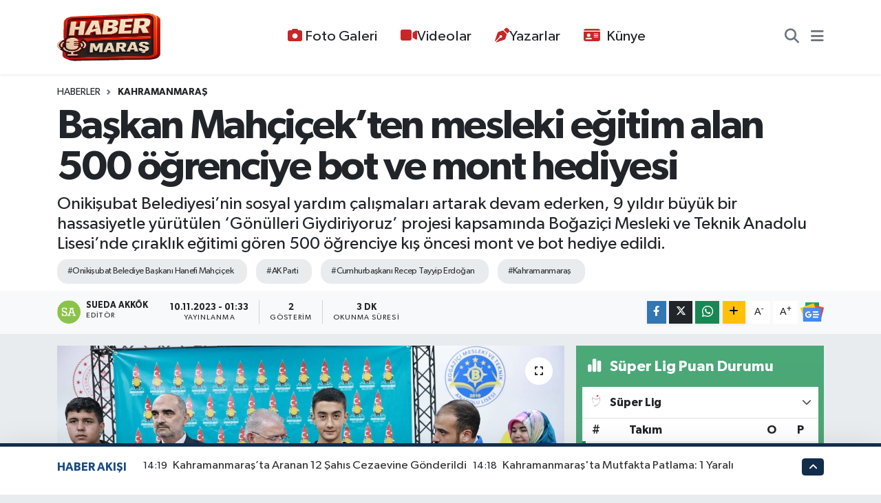

--- FILE ---
content_type: text/html; charset=UTF-8
request_url: https://www.habermaras.com/baskan-mahcicekten-mesleki-egitim-alan-500-ogrenciye-bot-ve-mont-hediyesi
body_size: 25845
content:
<!DOCTYPE html>
<html lang="tr" data-theme="flow">
<head>
<link rel="dns-prefetch" href="//www.habermaras.com">
<link rel="dns-prefetch" href="//habermarascom.teimg.com">
<link rel="dns-prefetch" href="//static.tebilisim.com">
<link rel="dns-prefetch" href="//pagead2.googlesyndication.com">
<link rel="dns-prefetch" href="//www.twitter.com">
<link rel="dns-prefetch" href="//www.instagram.com">
<link rel="dns-prefetch" href="//www.youtube.com">
<link rel="dns-prefetch" href="//api.whatsapp.com">
<link rel="dns-prefetch" href="//www.w3.org">
<link rel="dns-prefetch" href="//www.facebook.com">
<link rel="dns-prefetch" href="//x.com">
<link rel="dns-prefetch" href="//www.linkedin.com">
<link rel="dns-prefetch" href="//pinterest.com">
<link rel="dns-prefetch" href="//t.me">
<link rel="dns-prefetch" href="//news.google.com">
<link rel="dns-prefetch" href="//twitter.com">
<link rel="dns-prefetch" href="//media.api-sports.io">
<link rel="dns-prefetch" href="//tebilisim.com">
<link rel="dns-prefetch" href="//www.google.com">

    <meta charset="utf-8">
<title>Başkan Mahçiçek’ten mesleki eğitim alan 500 öğrenciye bot ve mont hediyesi - Haber Maraş - Kahramanmaraş&#039;tan Son Dakika Haberler</title>
<meta name="description" content="Onikişubat Belediyesi’nin sosyal yardım çalışmaları artarak devam ederken, 9 yıldır büyük bir hassasiyetle yürütülen ‘Gönülleri Giydiriyoruz’ projesi kapsamında Boğaziçi Mesleki ve Teknik Anadolu Lisesi’nde çıraklık eğitimi gören 500 öğrenciye kış öncesi mont ve bot hediye edildi.">
<meta name="keywords" content="Onikişubat Belediye Başkanı Hanefi Mahçiçek, AK Parti, Cumhurbaşkanı Recep Tayyip Erdoğan, Kahramanmaraş">
<link rel="canonical" href="https://www.habermaras.com/baskan-mahcicekten-mesleki-egitim-alan-500-ogrenciye-bot-ve-mont-hediyesi">
<meta name="viewport" content="width=device-width,initial-scale=1">
<meta name="X-UA-Compatible" content="IE=edge">
<meta name="robots" content="max-image-preview:large">
<meta name="theme-color" content="#122d4a">
<meta name="title" content="Başkan Mahçiçek’ten mesleki eğitim alan 500 öğrenciye bot ve mont hediyesi">
<meta name="articleSection" content="news">
<meta name="datePublished" content="2023-11-10T01:33:00+03:00">
<meta name="dateModified" content="2023-11-10T01:33:00+03:00">
<meta name="articleAuthor" content="Sueda AKKÖK">
<meta name="author" content="Sueda AKKÖK">
<link rel="amphtml" href="https://www.habermaras.com/baskan-mahcicekten-mesleki-egitim-alan-500-ogrenciye-bot-ve-mont-hediyesi/amp">
<meta property="og:site_name" content="Habermaras.com | Kahramanmaraş Haber Platformu - Maraş Haber - Son Dakika Maraş Haberleri">
<meta property="og:title" content="Başkan Mahçiçek’ten mesleki eğitim alan 500 öğrenciye bot ve mont hediyesi">
<meta property="og:description" content="Onikişubat Belediyesi’nin sosyal yardım çalışmaları artarak devam ederken, 9 yıldır büyük bir hassasiyetle yürütülen ‘Gönülleri Giydiriyoruz’ projesi kapsamında Boğaziçi Mesleki ve Teknik Anadolu Lisesi’nde çıraklık eğitimi gören 500 öğrenciye kış öncesi mont ve bot hediye edildi.">
<meta property="og:url" content="https://www.habermaras.com/baskan-mahcicekten-mesleki-egitim-alan-500-ogrenciye-bot-ve-mont-hediyesi">
<meta property="og:image" content="https://habermarascom.teimg.com/crop/1280x720/habermaras-com/uploads/2023/11/whatsapp-image-2023-11-09-at-112818.jpeg">
<meta property="og:image:width" content="1280">
<meta property="og:image:height" content="720">
<meta property="og:image:alt" content="Başkan Mahçiçek’ten mesleki eğitim alan 500 öğrenciye bot ve mont hediyesi">
<meta property="og:article:published_time" content="2023-11-10T01:33:00+03:00">
<meta property="og:article:modified_time" content="2023-11-10T01:33:00+03:00">
<meta property="og:type" content="article">
<meta name="twitter:card" content="summary_large_image">
<meta name="twitter:site" content="@haberrmaras">
<meta name="twitter:title" content="Başkan Mahçiçek’ten mesleki eğitim alan 500 öğrenciye bot ve mont hediyesi">
<meta name="twitter:description" content="Onikişubat Belediyesi’nin sosyal yardım çalışmaları artarak devam ederken, 9 yıldır büyük bir hassasiyetle yürütülen ‘Gönülleri Giydiriyoruz’ projesi kapsamında Boğaziçi Mesleki ve Teknik Anadolu Lisesi’nde çıraklık eğitimi gören 500 öğrenciye kış öncesi mont ve bot hediye edildi.">
<meta name="twitter:image" content="https://habermarascom.teimg.com/crop/1280x720/habermaras-com/uploads/2023/11/whatsapp-image-2023-11-09-at-112818.jpeg">
<meta name="twitter:url" content="https://www.habermaras.com/baskan-mahcicekten-mesleki-egitim-alan-500-ogrenciye-bot-ve-mont-hediyesi">
<link rel="shortcut icon" type="image/x-icon" href="https://habermarascom.teimg.com/habermaras-com/uploads/2025/06/2e16d22a-85f2-44e5-813a-5e7fc6cd2d5b.webp">
<link rel="manifest" href="https://www.habermaras.com/manifest.json?v=6.6.4" />
<link rel="preload" href="https://static.tebilisim.com/flow/assets/css/font-awesome/fa-solid-900.woff2" as="font" type="font/woff2" crossorigin />
<link rel="preload" href="https://static.tebilisim.com/flow/assets/css/font-awesome/fa-brands-400.woff2" as="font" type="font/woff2" crossorigin />
<link rel="preload" href="https://static.tebilisim.com/flow/assets/css/weather-icons/font/weathericons-regular-webfont.woff2" as="font" type="font/woff2" crossorigin />
<link rel="preload" href="https://static.tebilisim.com/flow/vendor/te/fonts/gibson/Gibson-Bold.woff2" as="font" type="font/woff2" crossorigin />
<link rel="preload" href="https://static.tebilisim.com/flow/vendor/te/fonts/gibson/Gibson-BoldItalic.woff2" as="font" type="font/woff2" crossorigin />
<link rel="preload" href="https://static.tebilisim.com/flow/vendor/te/fonts/gibson/Gibson-Italic.woff2" as="font" type="font/woff2" crossorigin />
<link rel="preload" href="https://static.tebilisim.com/flow/vendor/te/fonts/gibson/Gibson-Light.woff2" as="font" type="font/woff2" crossorigin />
<link rel="preload" href="https://static.tebilisim.com/flow/vendor/te/fonts/gibson/Gibson-LightItalic.woff2" as="font" type="font/woff2" crossorigin />
<link rel="preload" href="https://static.tebilisim.com/flow/vendor/te/fonts/gibson/Gibson-SemiBold.woff2" as="font" type="font/woff2" crossorigin />
<link rel="preload" href="https://static.tebilisim.com/flow/vendor/te/fonts/gibson/Gibson-SemiBoldItalic.woff2" as="font" type="font/woff2" crossorigin />
<link rel="preload" href="https://static.tebilisim.com/flow/vendor/te/fonts/gibson/Gibson.woff2" as="font" type="font/woff2" crossorigin />


<link rel="preload" as="style" href="https://static.tebilisim.com/flow/vendor/te/fonts/gibson.css?v=6.6.4">
<link rel="stylesheet" href="https://static.tebilisim.com/flow/vendor/te/fonts/gibson.css?v=6.6.4">

<link rel="preload" as="image" href="https://habermarascom.teimg.com/crop/1280x720/habermaras-com/uploads/2023/11/whatsapp-image-2023-11-09-at-112818.jpeg">
<style>:root {
        --te-link-color: #333;
        --te-link-hover-color: #000;
        --te-font: "Gibson";
        --te-secondary-font: "Gibson";
        --te-h1-font-size: 60px;
        --te-color: #122d4a;
        --te-hover-color: #194c82;
        --mm-ocd-width: 85%!important; /*  Mobil Menü Genişliği */
        --swiper-theme-color: var(--te-color)!important;
        --header-13-color: #ffc107;
    }</style><link rel="preload" as="style" href="https://static.tebilisim.com/flow/assets/vendor/bootstrap/css/bootstrap.min.css?v=6.6.4">
<link rel="stylesheet" href="https://static.tebilisim.com/flow/assets/vendor/bootstrap/css/bootstrap.min.css?v=6.6.4">
<link rel="preload" as="style" href="https://static.tebilisim.com/flow/assets/css/app6.6.4.min.css">
<link rel="stylesheet" href="https://static.tebilisim.com/flow/assets/css/app6.6.4.min.css">



<script type="application/ld+json">{"@context":"https:\/\/schema.org","@type":"WebSite","url":"https:\/\/www.habermaras.com","potentialAction":{"@type":"SearchAction","target":"https:\/\/www.habermaras.com\/arama?q={query}","query-input":"required name=query"}}</script>

<script type="application/ld+json">{"@context":"https:\/\/schema.org","@type":"NewsMediaOrganization","url":"https:\/\/www.habermaras.com","name":"Haber Mara\u015f","logo":"https:\/\/habermarascom.teimg.com\/habermaras-com\/uploads\/2025\/06\/2e16d22a-85f2-44e5-813a-5e7fc6cd2d5b.webp","sameAs":["https:\/\/www.twitter.com\/haberrmaras","https:\/\/www.youtube.com\/@Habermaras","https:\/\/www.instagram.com\/habermarass"]}</script>

<script type="application/ld+json">{"@context":"https:\/\/schema.org","@graph":[{"@type":"SiteNavigationElement","name":"Ana Sayfa","url":"https:\/\/www.habermaras.com","@id":"https:\/\/www.habermaras.com"},{"@type":"SiteNavigationElement","name":"G\u00dcNCEL","url":"https:\/\/www.habermaras.com\/guncel","@id":"https:\/\/www.habermaras.com\/guncel"},{"@type":"SiteNavigationElement","name":"B\u0130L\u0130M VE TEKNOLOJ\u0130","url":"https:\/\/www.habermaras.com\/bilim-ve-teknoloji","@id":"https:\/\/www.habermaras.com\/bilim-ve-teknoloji"},{"@type":"SiteNavigationElement","name":"KADIN A\u0130LE","url":"https:\/\/www.habermaras.com\/kadin-aile","@id":"https:\/\/www.habermaras.com\/kadin-aile"},{"@type":"SiteNavigationElement","name":"SPOR","url":"https:\/\/www.habermaras.com\/spor","@id":"https:\/\/www.habermaras.com\/spor"},{"@type":"SiteNavigationElement","name":"D\u00dcNYA","url":"https:\/\/www.habermaras.com\/dunya","@id":"https:\/\/www.habermaras.com\/dunya"},{"@type":"SiteNavigationElement","name":"EKONOM\u0130","url":"https:\/\/www.habermaras.com\/ekonomi","@id":"https:\/\/www.habermaras.com\/ekonomi"},{"@type":"SiteNavigationElement","name":"S\u0130YASET","url":"https:\/\/www.habermaras.com\/siyaset","@id":"https:\/\/www.habermaras.com\/siyaset"},{"@type":"SiteNavigationElement","name":"SA\u011eLIK","url":"https:\/\/www.habermaras.com\/saglik","@id":"https:\/\/www.habermaras.com\/saglik"},{"@type":"SiteNavigationElement","name":"YA\u015eAM","url":"https:\/\/www.habermaras.com\/yasam","@id":"https:\/\/www.habermaras.com\/yasam"},{"@type":"SiteNavigationElement","name":"E\u011e\u0130T\u0130M","url":"https:\/\/www.habermaras.com\/egitim","@id":"https:\/\/www.habermaras.com\/egitim"},{"@type":"SiteNavigationElement","name":"YEREL Y\u00d6NET\u0130M","url":"https:\/\/www.habermaras.com\/yerel-yonetim","@id":"https:\/\/www.habermaras.com\/yerel-yonetim"},{"@type":"SiteNavigationElement","name":"ASAY\u0130\u015e","url":"https:\/\/www.habermaras.com\/asayis","@id":"https:\/\/www.habermaras.com\/asayis"},{"@type":"SiteNavigationElement","name":"MAGAZ\u0130N","url":"https:\/\/www.habermaras.com\/magazin","@id":"https:\/\/www.habermaras.com\/magazin"},{"@type":"SiteNavigationElement","name":"K\u00dcLT\u00dcR-SANAT","url":"https:\/\/www.habermaras.com\/kultur-sanat","@id":"https:\/\/www.habermaras.com\/kultur-sanat"},{"@type":"SiteNavigationElement","name":"\u00c7EVRE","url":"https:\/\/www.habermaras.com\/cevre","@id":"https:\/\/www.habermaras.com\/cevre"},{"@type":"SiteNavigationElement","name":"KAHRAMANMARA\u015e","url":"https:\/\/www.habermaras.com\/kahramanmaras","@id":"https:\/\/www.habermaras.com\/kahramanmaras"},{"@type":"SiteNavigationElement","name":"GENEL","url":"https:\/\/www.habermaras.com\/genel","@id":"https:\/\/www.habermaras.com\/genel"},{"@type":"SiteNavigationElement","name":"K\u00fcnye","url":"https:\/\/www.habermaras.com\/kunye","@id":"https:\/\/www.habermaras.com\/kunye"},{"@type":"SiteNavigationElement","name":"Gizlilik S\u00f6zle\u015fmesi","url":"https:\/\/www.habermaras.com\/gizlilik-sozlesmesi","@id":"https:\/\/www.habermaras.com\/gizlilik-sozlesmesi"},{"@type":"SiteNavigationElement","name":"Yazarlar","url":"https:\/\/www.habermaras.com\/yazarlar","@id":"https:\/\/www.habermaras.com\/yazarlar"},{"@type":"SiteNavigationElement","name":"Foto Galeri","url":"https:\/\/www.habermaras.com\/foto-galeri","@id":"https:\/\/www.habermaras.com\/foto-galeri"},{"@type":"SiteNavigationElement","name":"Video Galeri","url":"https:\/\/www.habermaras.com\/video","@id":"https:\/\/www.habermaras.com\/video"},{"@type":"SiteNavigationElement","name":"Biyografiler","url":"https:\/\/www.habermaras.com\/biyografi","@id":"https:\/\/www.habermaras.com\/biyografi"},{"@type":"SiteNavigationElement","name":"Vefatlar","url":"https:\/\/www.habermaras.com\/vefat","@id":"https:\/\/www.habermaras.com\/vefat"},{"@type":"SiteNavigationElement","name":"R\u00f6portajlar","url":"https:\/\/www.habermaras.com\/roportaj","@id":"https:\/\/www.habermaras.com\/roportaj"},{"@type":"SiteNavigationElement","name":"Anketler","url":"https:\/\/www.habermaras.com\/anketler","@id":"https:\/\/www.habermaras.com\/anketler"},{"@type":"SiteNavigationElement","name":"Obshtina Ruzhintsi Bug\u00fcn, Yar\u0131n ve 1 Haftal\u0131k Hava Durumu Tahmini","url":"https:\/\/www.habermaras.com\/obshtina-ruzhintsi-hava-durumu","@id":"https:\/\/www.habermaras.com\/obshtina-ruzhintsi-hava-durumu"},{"@type":"SiteNavigationElement","name":"Obshtina Ruzhintsi Namaz Vakitleri","url":"https:\/\/www.habermaras.com\/obshtina-ruzhintsi-namaz-vakitleri","@id":"https:\/\/www.habermaras.com\/obshtina-ruzhintsi-namaz-vakitleri"},{"@type":"SiteNavigationElement","name":"Puan Durumu ve Fikst\u00fcr","url":"https:\/\/www.habermaras.com\/futbol\/st-super-lig-puan-durumu-ve-fikstur","@id":"https:\/\/www.habermaras.com\/futbol\/st-super-lig-puan-durumu-ve-fikstur"}]}</script>

<script type="application/ld+json">{"@context":"https:\/\/schema.org","@type":"BreadcrumbList","itemListElement":[{"@type":"ListItem","position":1,"item":{"@type":"Thing","@id":"https:\/\/www.habermaras.com","name":"Haberler"}},{"@type":"ListItem","position":2,"item":{"@type":"Thing","@id":"https:\/\/www.habermaras.com\/kahramanmaras","name":"KAHRAMANMARA\u015e"}},{"@type":"ListItem","position":3,"item":{"@type":"Thing","@id":"https:\/\/www.habermaras.com\/baskan-mahcicekten-mesleki-egitim-alan-500-ogrenciye-bot-ve-mont-hediyesi","name":"Ba\u015fkan Mah\u00e7i\u00e7ek\u2019ten mesleki e\u011fitim alan 500 \u00f6\u011frenciye bot ve mont hediyesi"}}]}</script>
<script type="application/ld+json">{"@context":"https:\/\/schema.org","@type":"NewsArticle","headline":"Ba\u015fkan Mah\u00e7i\u00e7ek\u2019ten mesleki e\u011fitim alan 500 \u00f6\u011frenciye bot ve mont hediyesi","articleSection":"KAHRAMANMARA\u015e","dateCreated":"2023-11-10T01:33:00+03:00","datePublished":"2023-11-10T01:33:00+03:00","dateModified":"2023-11-10T01:33:00+03:00","wordCount":753,"genre":"news","mainEntityOfPage":{"@type":"WebPage","@id":"https:\/\/www.habermaras.com\/baskan-mahcicekten-mesleki-egitim-alan-500-ogrenciye-bot-ve-mont-hediyesi"},"articleBody":"Oniki\u015fubat Belediye Ba\u015fkan\u0131 Hanefi Mah\u00e7i\u00e7ek\u2019in e\u011fitimde f\u0131rsat e\u015fitli\u011fi ilkesi do\u011frultusunda y\u00fcr\u00fct\u00fclen \u00e7al\u0131\u015fmalar b\u00fcy\u00fcyerek devam ediyor.\r\n\r\nCumhurba\u015fkan\u0131 Recep Tayyip Erdo\u011fan\u2019\u0131n \u00f6nc\u00fcl\u00fc\u011f\u00fcnde, AK Parti\u2019nin sosyal belediyecilik anlay\u0131\u015f\u0131 do\u011frultusunda birbirinden anlaml\u0131 \u00e7al\u0131\u015fmalara imza atan Ba\u015fkan Mah\u00e7i\u00e7ek, 9 y\u0131l \u00f6nce \u2018G\u00f6n\u00fclleri Giydiriyoruz\u2019 slogan\u0131yla ba\u015flatt\u0131klar\u0131 projeyi bu y\u0131l da s\u00fcrd\u00fcrd\u00fc.\r\n\r\nProje kapsam\u0131nda bu y\u0131l Bo\u011fazi\u00e7i Mesleki ve Teknik Anadolu Lisesi\u2019nde \u00e7\u0131rakl\u0131k e\u011fitimi alan 500 \u00f6\u011frencinin k\u0131\u015fl\u0131k mont ve bot ihtiyac\u0131 kar\u015f\u0131land\u0131.\r\n\r\nBa\u015fkan Mah\u00e7i\u00e7ek, beraberinde AK Parti Oniki\u015fubat \u0130l\u00e7e Ba\u015fkan\u0131 M\u00fccahit Kara, Oniki\u015fubat \u0130l\u00e7e Milli E\u011fitim M\u00fcd\u00fcr\u00fc Enver G\u00f6k\u015fen ve Oniki\u015fubat \u0130l\u00e7e Kad\u0131n Kollar\u0131 Ba\u015fkan\u0131 Nursel Ka\u00e7amaz ve meclis \u00fcyeleriyle Bo\u011fazi\u00e7i Mesleki ve Teknik Anadolu Lisesi\u2019ni ziyaret etti.\r\n\r\nBurada \u00f6\u011frenci ve \u00f6\u011fretmenlerle bir araya gelen Ba\u015fkan Mah\u00e7i\u00e7ek, Oniki\u015fubat Belediyesi\u2019nce 500 \u00f6\u011frenci i\u00e7in temin edilen bin par\u00e7a mont ve botu \u00f6\u011frencilere takdim etti.\r\n\r\nOniki\u015fubat Belediyesi b\u00f6ylelikle 9 y\u0131lda mesleki e\u011fitim g\u00f6ren 7 bin 500 \u00f6\u011frenciye mont ve bot deste\u011fi vermi\u015f oldu.\r\n\r\n\r\n\r\n\u201cHangi alanda \u00e7al\u0131\u015f\u0131yorsan\u0131z, o alan\u0131n birincisi olmal\u0131s\u0131n\u0131z\u201d\r\n\r\nBurada, \u00f6\u011frencilerin yo\u011fun sevgi g\u00f6sterileriyle kar\u015f\u0131la\u015fan Oniki\u015fubat Belediye Ba\u015fkan\u0131 Hanefi Mah\u00e7i\u00e7ek, Oniki\u015fubat Belediyesi olarak gen\u00e7lere e\u011fitim noktas\u0131nda her t\u00fcrl\u00fc deste\u011fi vereceklerini kaydetti. Ba\u015fkan Mah\u00e7i\u00e7ek, \u201cSizleri g\u00f6rd\u00fc\u011f\u00fcm zaman \u00e7ok mutlu oluyorum. \u00c7ocuklar bu \u00fclkenin gelece\u011fi sizlersiniz. Sizlerin ba\u015far\u0131l\u0131 olmas\u0131 i\u00e7in biz \u00fczerimize d\u00fc\u015fen g\u00f6revleri eksiksiz yapma gyareti i\u00e7erisindeyiz. Hayat\u0131n\u0131z\u0131n her alan\u0131nda ne i\u015f yap\u0131yorsan\u0131z yap\u0131n, o alanda birinci olman\u0131z gerekiyor. Birinci olman\u0131z i\u00e7in \u00e7ok \u00e7al\u0131\u015fman\u0131z laz\u0131m. Her g\u00fcn d\u00fczenli \u00e7al\u0131\u015fman\u0131z laz\u0131m. Bug\u00fcn sizlere bir tak\u0131m hediyeler da\u011f\u0131taca\u011f\u0131z ama sizlerde derslerinize iyi \u00e7al\u0131\u015facaks\u0131n\u0131z. Lisede ve \u00fcniversitede \u00f6zellikle \u00e7ok \u00e7al\u0131\u015fman\u0131z gerekiyor. \u0130n\u015fallah \u00fcniversite imtihanlar\u0131na girece\u011finiz zaman Oniki\u015fubat Belediyesi olarak sizlere \u00fccretsiz \u00fcniversite haz\u0131rl\u0131k kursu yapacak. O kurslara da in\u015fallah kat\u0131lacaks\u0131n\u0131z. Okuyaca\u011f\u0131z ve okudu\u011fumuz alan\u0131n en iyisi olaca\u011f\u0131z. Bak\u0131n d\u00fcnyan\u0131n en zeki \u00e7ocuklar\u0131 bizim \u00e7ocuklar\u0131m\u0131z Allah\u2019a \u015f\u00fck\u00fcrler olsun. Bizim zeki \u00e7ocuklar\u0131m\u0131z \u015fimdi insans\u0131z u\u00e7aklar yapmaya ba\u015flad\u0131, siz bu \u00e7al\u0131\u015fmalar\u0131 \u00e7ok daha yukar\u0131 ta\u015f\u0131yacaks\u0131n\u0131z. Ne yapacaks\u0131n\u0131z? Art\u0131k sizler de uzaya giden ara\u00e7lar yapacaks\u0131n\u0131z\u201d dedi.\r\n\r\n\r\n\r\n\u201c\u00d6\u011frenci ve velilerimize bir nebze de olsun destek olmak istedik\u201d\r\n\r\n\u00d6ncelikli ama\u00e7lar\u0131n\u0131n \u00f6\u011frencileri sevindirmek oldu\u011funu vurgulayan Ba\u015fkan Mah\u00e7i\u00e7ek, \u201cBizim \u00f6ncelikle amac\u0131m\u0131z siz de\u011ferli evlatlar\u0131m\u0131z\u0131 sevindirmek. Asl\u0131nda sizlere yaln\u0131z olmad\u0131\u011f\u0131n\u0131z\u0131, devletin her zaman yan\u0131n\u0131zda oldu\u011funu hissettirmek. Evlatlar\u0131m\u0131z\u0131n heyecanlanmas\u0131 ve g\u00f6zlerindeki p\u0131r\u0131lt\u0131 bizleri sevindiriyor. Bizde bug\u00fcn k\u0131\u015f \u015fartlar\u0131n\u0131n gelmesiyle \u00f6\u011frencilerimizin hi\u00e7birini birbirinden ay\u0131rt etmeden onlar\u0131 sevindirme ad\u0131na onlara \u00e7e\u015fitli hediyeler getirdik. Sizlerle beraber olmak g\u00fczel, Allah sizlere zihin a\u00e7\u0131kl\u0131\u011f\u0131 versin, sizleri muvaffak etsin in\u015fallah. \u00d6\u011fretmenlerimize de Allah sa\u011fl\u0131k ve s\u0131hhat versin. Hepinize \u00e7ok te\u015fekk\u00fcr ediyorum, ba\u015far\u0131lar diliyorum\u201d ifadelerini kulland\u0131.\r\n\r\n\r\n\r\n\u201cOniki\u015fubat Belediyesi, sahada basmad\u0131k alan b\u0131rakm\u0131yor\u201d\r\n\r\nOniki\u015fubat \u0130l\u00e7e Milli E\u011fitim M\u00fcd\u00fcr\u00fc Enver G\u00f6k\u015fen de, Oniki\u015fubat Belediyesi\u2019nin sahada basmad\u0131k alan b\u0131rakmad\u0131\u011f\u0131n\u0131 belirterek Ba\u015fkan Mah\u00e7i\u00e7ek\u2019e te\u015fekk\u00fcr etti. G\u00f6k\u015fen, \u201cS\u00f6ze futbol deyimiyle ba\u015flarsak, Oniki\u015fubat Belediyesi sahada basmad\u0131k alan b\u0131rakm\u0131yor. E\u011fitimin her alan\u0131nda var. Ger\u00e7ekten de okul yap\u0131m\u0131nda var, pansiyon yap\u0131m\u0131nda var, peyzaj d\u00fczenlemesinde var, bak\u0131m ve onar\u0131m\u0131nda var. Sizin gibi k\u0131ymetli \u00f6\u011frencilerimizin de k\u0131\u015fl\u0131k ihtiya\u00e7lar\u0131n\u0131 gidermek i\u00e7in yine sahada var. Dolay\u0131s\u0131yla Oniki\u015fubat Belediye Ba\u015fkan\u0131m\u0131za ve ekibine g\u00f6n\u00fclden te\u015fekk\u00fcr ediyorum. Allah onlardan raz\u0131 olsun\u201d dedi.\r\n\r\nKonu\u015fmalar\u0131n ard\u0131ndan mont ve botlar \u00e7\u0131rakl\u0131k e\u011fitimi alan \u00f6\u011frencilere takdim edildi.","description":"Oniki\u015fubat Belediyesi\u2019nin sosyal yard\u0131m \u00e7al\u0131\u015fmalar\u0131 artarak devam ederken, 9 y\u0131ld\u0131r b\u00fcy\u00fck bir hassasiyetle y\u00fcr\u00fct\u00fclen \u2018G\u00f6n\u00fclleri Giydiriyoruz\u2019 projesi kapsam\u0131nda Bo\u011fazi\u00e7i Mesleki ve Teknik Anadolu Lisesi\u2019nde \u00e7\u0131rakl\u0131k e\u011fitimi g\u00f6ren 500 \u00f6\u011frenciye k\u0131\u015f \u00f6ncesi mont ve bot hediye edildi.","inLanguage":"tr-TR","keywords":["Oniki\u015fubat Belediye Ba\u015fkan\u0131 Hanefi Mah\u00e7i\u00e7ek","AK Parti","Cumhurba\u015fkan\u0131 Recep Tayyip Erdo\u011fan","Kahramanmara\u015f"],"image":{"@type":"ImageObject","url":"https:\/\/habermarascom.teimg.com\/crop\/1280x720\/habermaras-com\/uploads\/2023\/11\/whatsapp-image-2023-11-09-at-112818.jpeg","width":"1280","height":"720","caption":"Ba\u015fkan Mah\u00e7i\u00e7ek\u2019ten mesleki e\u011fitim alan 500 \u00f6\u011frenciye bot ve mont hediyesi"},"publishingPrinciples":"https:\/\/www.habermaras.com\/gizlilik-sozlesmesi","isFamilyFriendly":"http:\/\/schema.org\/True","isAccessibleForFree":"http:\/\/schema.org\/True","publisher":{"@type":"Organization","name":"Haber Mara\u015f","image":"https:\/\/habermarascom.teimg.com\/habermaras-com\/uploads\/2025\/06\/2e16d22a-85f2-44e5-813a-5e7fc6cd2d5b.webp","logo":{"@type":"ImageObject","url":"https:\/\/habermarascom.teimg.com\/habermaras-com\/uploads\/2025\/06\/2e16d22a-85f2-44e5-813a-5e7fc6cd2d5b.webp","width":"640","height":"375"}},"author":{"@type":"Person","name":"Sueda AKK\u00d6K","honorificPrefix":"","jobTitle":"","url":null}}</script>





<script async src="https://pagead2.googlesyndication.com/pagead/js/adsbygoogle.js?client=ca-pub-9544277175635852"
     crossorigin="anonymous"></script>






</head>




<body class="d-flex flex-column min-vh-100">

    
    

    <header class="header-3">
    <nav class="main-menu navbar navbar-expand-lg bg-white shadow-sm">
        <div class="container">
            <div class="d-lg-none">
                <a href="#menu" title="Ana Menü"><i class="fa fa-bars fa-lg"></i></a>
            </div>
                            <a class="navbar-brand me-0" href="/" title="Habermaras.com | Kahramanmaraş Haber Platformu - Maraş Haber - Son Dakika Maraş Haberleri">
                <img src="https://habermarascom.teimg.com/habermaras-com/uploads/2025/06/2e16d22a-85f2-44e5-813a-5e7fc6cd2d5b.webp" alt="Habermaras.com | Kahramanmaraş Haber Platformu - Maraş Haber - Son Dakika Maraş Haberleri" width="150" height="40" class="light-mode img-fluid flow-logo">
<img src="https://habermarascom.teimg.com/habermaras-com/uploads/2025/06/2e16d22a-85f2-44e5-813a-5e7fc6cd2d5b.webp" alt="Habermaras.com | Kahramanmaraş Haber Platformu - Maraş Haber - Son Dakika Maraş Haberleri" width="150" height="40" class="dark-mode img-fluid flow-logo d-none">

            </a>
                        <div class="middle-menu d-none d-lg-block fw-semibold">
                <ul  class="nav lead">
        <li class="nav-item   ">
        <a href="/foto-galeri" class="nav-link pe-3 lead" target="_self" title="Foto Galeri"><i class="fa fa-camera text-white me-1 text-red mr-1"></i>Foto Galeri</a>
        
    </li>
        <li class="nav-item   ">
        <a href="/video" class="nav-link pe-3 lead" target="_self" title="Videolar"><i class="fa fa-video text-red mr-1"></i>Videolar</a>
        
    </li>
        <li class="nav-item   ">
        <a href="/yazarlar" class="nav-link pe-3 lead" target="_self" title="Yazarlar"><i class="fa fa-pen-nib text-red mr-1"></i>Yazarlar</a>
        
    </li>
        <li class="nav-item   ">
        <a href="https://www.habermaras.com/kunye" class="nav-link pe-3 lead" target="_self" title="Künye"><i class="fa fa-id-card me-2 text-red mr-1"></i>Künye</a>
        
    </li>
    </ul>

            </div>
            <div class="navigation-menu">
                <ul class="nav d-flex align-items-center">
                    <li class="nav-item">
                        <a href="/member/login" class="nav-link p-0 me-2 d-none d-lg-block" target="_blank" title="Üye Girişi">
                    </li>
                    
                    <li class="nav-item">
                        <a href="/arama" class="nav-link p-0 me-2" title="Ara">
                            <i class="fa fa-search fa-lg text-secondary"></i>
                        </a>
                    </li>
                    <li class="nav-item dropdown d-none d-lg-block position-static">
                        <a class="nav-link p-0 ms-2" data-bs-toggle="dropdown" href="#" aria-haspopup="true"
                            aria-expanded="false" title="Ana Menü"><i class="fa fa-bars fa-lg text-secondary"></i></a>
                        <div class="mega-menu dropdown-menu dropdown-menu-end text-capitalize shadow-lg border-0 rounded-0">

    <div class="row g-3 small p-3">

                <div class="col">
            <div class="extra-sections bg-light p-3 border">
                <a href="https://www.habermaras.com/istanbul-nobetci-eczaneler" title="Nöbetçi Eczaneler" class="d-block border-bottom pb-2 mb-2" target="_self"><i class="fa-solid fa-capsules me-2"></i>Nöbetçi Eczaneler</a>
<a href="https://www.habermaras.com/istanbul-hava-durumu" title="Hava Durumu" class="d-block border-bottom pb-2 mb-2" target="_self"><i class="fa-solid fa-cloud-sun me-2"></i>Hava Durumu</a>
<a href="https://www.habermaras.com/istanbul-namaz-vakitleri" title="Namaz Vakitleri" class="d-block border-bottom pb-2 mb-2" target="_self"><i class="fa-solid fa-mosque me-2"></i>Namaz Vakitleri</a>
<a href="https://www.habermaras.com/istanbul-trafik-durumu" title="Trafik Durumu" class="d-block border-bottom pb-2 mb-2" target="_self"><i class="fa-solid fa-car me-2"></i>Trafik Durumu</a>
<a href="https://www.habermaras.com/futbol/super-lig-puan-durumu-ve-fikstur" title="Süper Lig Puan Durumu ve Fikstür" class="d-block border-bottom pb-2 mb-2" target="_self"><i class="fa-solid fa-chart-bar me-2"></i>Süper Lig Puan Durumu ve Fikstür</a>
<a href="https://www.habermaras.com/tum-mansetler" title="Tüm Manşetler" class="d-block border-bottom pb-2 mb-2" target="_self"><i class="fa-solid fa-newspaper me-2"></i>Tüm Manşetler</a>
<a href="https://www.habermaras.com/sondakika-haberleri" title="Son Dakika Haberleri" class="d-block border-bottom pb-2 mb-2" target="_self"><i class="fa-solid fa-bell me-2"></i>Son Dakika Haberleri</a>

            </div>
        </div>
        
        <div class="col">
        <a href="/ekonomi" class="d-block border-bottom  pb-2 mb-2" target="_self" title="EKONOMİ">EKONOMİ</a>
            <a href="/siyaset" class="d-block border-bottom  pb-2 mb-2" target="_self" title="SİYASET">SİYASET</a>
            <a href="/saglik" class="d-block border-bottom  pb-2 mb-2" target="_self" title="SAĞLIK">SAĞLIK</a>
            <a href="/yasam" class="d-block border-bottom  pb-2 mb-2" target="_self" title="YAŞAM">YAŞAM</a>
            <a href="/egitim" class="d-block border-bottom  pb-2 mb-2" target="_self" title="EĞİTİM">EĞİTİM</a>
            <a href="/asayis" class="d-block border-bottom  pb-2 mb-2" target="_self" title="ASAYİŞ">ASAYİŞ</a>
            <a href="/magazin" class="d-block  pb-2 mb-2" target="_self" title="MAGAZİN">MAGAZİN</a>
        </div><div class="col">
            <a href="/kultur-sanat" class="d-block border-bottom  pb-2 mb-2" target="_self" title="KÜLTÜR-SANAT">KÜLTÜR-SANAT</a>
            <a href="/cevre" class="d-block border-bottom  pb-2 mb-2" target="_self" title="ÇEVRE">ÇEVRE</a>
        </div>


    </div>

    <div class="p-3 bg-light">
                        <a class="me-3"
            href="https://www.twitter.com/haberrmaras" target="_blank" rel="nofollow noreferrer noopener"><i class="fab fa-x-twitter "></i> Twitter</a>
                        <a class="me-3"
            href="https://www.instagram.com/habermarass" target="_blank" rel="nofollow noreferrer noopener"><i class="fab fa-instagram me-2 text-magenta"></i> Instagram</a>
                                <a class="me-3"
            href="https://www.youtube.com/@Habermaras" target="_blank" rel="nofollow noreferrer noopener"><i class="fab fa-youtube me-2 text-danger"></i> Youtube</a>
                                                <a class="" href="https://api.whatsapp.com/send?phone=05468878343" title="Whatsapp" rel="nofollow noreferrer noopener"><i
            class="fab fa-whatsapp me-2 text-navy"></i> WhatsApp İhbar Hattı</a>    </div>

    <div class="mega-menu-footer p-2 bg-te-color">
        <a class="dropdown-item text-white" href="/kunye" title="Künye"><i class="fa fa-id-card me-2"></i> Künye</a>
        <a class="dropdown-item text-white" href="/iletisim" title="İletişim"><i class="fa fa-envelope me-2"></i> İletişim</a>
        <a class="dropdown-item text-white" href="/rss-baglantilari" title="RSS Bağlantıları"><i class="fa fa-rss me-2"></i> RSS Bağlantıları</a>
        <a class="dropdown-item text-white" href="/member/login" title="Üyelik Girişi"><i class="fa fa-user me-2"></i> Üyelik Girişi</a>
    </div>


</div>

                    </li>
                </ul>
            </div>
        </div>
    </nav>
    <ul  class="mobile-categories d-lg-none list-inline bg-white">
        <li class="list-inline-item">
        <a href="/yerel-yonetim" class="text-dark" target="_self" title="YEREL YÖNETİM">
                YEREL YÖNETİM
        </a>
    </li>
        <li class="list-inline-item">
        <a href="/guncel" class="text-dark" target="_self" title="GÜNCEL">
                GÜNCEL
        </a>
    </li>
        <li class="list-inline-item">
        <a href="/asayis" class="text-dark" target="_self" title="ASAYİŞ">
                ASAYİŞ
        </a>
    </li>
        <li class="list-inline-item">
        <a href="/siyaset" class="text-dark" target="_self" title="SİYASET">
                SİYASET
        </a>
    </li>
        <li class="list-inline-item">
        <a href="/spor" class="text-dark" target="_self" title="SPOR">
                SPOR
        </a>
    </li>
        <li class="list-inline-item">
        <a href="/egitim" class="text-dark" target="_self" title="EĞİTİM">
                EĞİTİM
        </a>
    </li>
    </ul>


</header>






<main class="single overflow-hidden" style="min-height: 300px">

    
    <div class="infinite" data-show-advert="1">

    

    <div class="infinite-item d-block" data-id="3992" data-category-id="72" data-reference="TE\Blog\Models\Post" data-json-url="/service/json/featured-infinite.json">

        

        <div class="post-header pt-3 bg-white">

    <div class="container">

        
        <nav class="meta-category d-flex justify-content-lg-start" style="--bs-breadcrumb-divider: url(&#34;data:image/svg+xml,%3Csvg xmlns='http://www.w3.org/2000/svg' width='8' height='8'%3E%3Cpath d='M2.5 0L1 1.5 3.5 4 1 6.5 2.5 8l4-4-4-4z' fill='%236c757d'/%3E%3C/svg%3E&#34;);" aria-label="breadcrumb">
        <ol class="breadcrumb mb-0">
            <li class="breadcrumb-item"><a href="https://www.habermaras.com" class="breadcrumb_link" target="_self">Haberler</a></li>
            <li class="breadcrumb-item active fw-bold" aria-current="page"><a href="/kahramanmaras" target="_self" class="breadcrumb_link text-dark" title="KAHRAMANMARAŞ">KAHRAMANMARAŞ</a></li>
        </ol>
</nav>

        <h1 class="h2 fw-bold text-lg-start headline my-2" itemprop="headline">Başkan Mahçiçek’ten mesleki eğitim alan 500 öğrenciye bot ve mont hediyesi</h1>
        
        <h2 class="lead text-lg-start text-dark my-2 description" itemprop="description">Onikişubat Belediyesi’nin sosyal yardım çalışmaları artarak devam ederken, 9 yıldır büyük bir hassasiyetle yürütülen ‘Gönülleri Giydiriyoruz’ projesi kapsamında Boğaziçi Mesleki ve Teknik Anadolu Lisesi’nde çıraklık eğitimi gören 500 öğrenciye kış öncesi mont ve bot hediye edildi.</h2>
        
        <div class="news-tags">
        <a href="https://www.habermaras.com/haberleri/onikisubat-belediye-baskani-hanefi-mahcicek" title="Onikişubat Belediye Başkanı Hanefi Mahçiçek" class="news-tags__link" rel="nofollow">#Onikişubat Belediye Başkanı Hanefi Mahçiçek</a>
        <a href="https://www.habermaras.com/haberleri/ak-parti" title="AK Parti" class="news-tags__link" rel="nofollow">#AK Parti</a>
        <a href="https://www.habermaras.com/haberleri/cumhurbaskani-recep-tayyip-erdogan" title="Cumhurbaşkanı Recep Tayyip Erdoğan" class="news-tags__link" rel="nofollow">#Cumhurbaşkanı Recep Tayyip Erdoğan</a>
        <a href="https://www.habermaras.com/haberleri/kahramanmaras" title="Kahramanmaraş" class="news-tags__link" rel="nofollow">#Kahramanmaraş</a>
    </div>

    </div>

    <div class="bg-light py-1">
        <div class="container d-flex justify-content-between align-items-center">

            <div class="meta-author">
            <a href="/muhabir/18/sueda-akkok" class="d-flex" title="Sueda AKKÖK" target="_self">
            <img class="me-2 rounded-circle" width="34" height="34" src="[data-uri]"
                loading="lazy" alt="Sueda AKKÖK">
            <div class="me-3 flex-column align-items-center justify-content-center">
                <div class="fw-bold text-dark">Sueda AKKÖK</div>
                <div class="info text-dark">Editör</div>
            </div>
        </a>
    
    <div class="box">
    <time class="fw-bold">10.11.2023 - 01:33</time>
    <span class="info">Yayınlanma</span>
</div>

    
    <div class="box">
    <span class="fw-bold">2</span>
    <span class="info text-dark">Gösterim</span>
</div>

    <div class="box">
    <span class="fw-bold">3 Dk</span>
    <span class="info text-dark">Okunma Süresi</span>
</div>





</div>


            <div class="share-area justify-content-end align-items-center d-none d-lg-flex">

    <div class="mobile-share-button-container mb-2 d-block d-md-none">
    <button
        class="btn btn-primary btn-sm rounded-0 shadow-sm w-100"
        onclick="handleMobileShare(event, 'Başkan Mahçiçek’ten mesleki eğitim alan 500 öğrenciye bot ve mont hediyesi', 'https://www.habermaras.com/baskan-mahcicekten-mesleki-egitim-alan-500-ogrenciye-bot-ve-mont-hediyesi')"
        title="Paylaş"
    >
        <i class="fas fa-share-alt me-2"></i>Paylaş
    </button>
</div>

<div class="social-buttons-new d-none d-md-flex justify-content-between">
    <a
        href="https://www.facebook.com/sharer/sharer.php?u=https%3A%2F%2Fwww.habermaras.com%2Fbaskan-mahcicekten-mesleki-egitim-alan-500-ogrenciye-bot-ve-mont-hediyesi"
        onclick="initiateDesktopShare(event, 'facebook')"
        class="btn btn-primary btn-sm rounded-0 shadow-sm me-1"
        title="Facebook'ta Paylaş"
        data-platform="facebook"
        data-share-url="https://www.habermaras.com/baskan-mahcicekten-mesleki-egitim-alan-500-ogrenciye-bot-ve-mont-hediyesi"
        data-share-title="Başkan Mahçiçek’ten mesleki eğitim alan 500 öğrenciye bot ve mont hediyesi"
        rel="noreferrer nofollow noopener external"
    >
        <i class="fab fa-facebook-f"></i>
    </a>

    <a
        href="https://x.com/intent/tweet?url=https%3A%2F%2Fwww.habermaras.com%2Fbaskan-mahcicekten-mesleki-egitim-alan-500-ogrenciye-bot-ve-mont-hediyesi&text=Ba%C5%9Fkan+Mah%C3%A7i%C3%A7ek%E2%80%99ten+mesleki+e%C4%9Fitim+alan+500+%C3%B6%C4%9Frenciye+bot+ve+mont+hediyesi"
        onclick="initiateDesktopShare(event, 'twitter')"
        class="btn btn-dark btn-sm rounded-0 shadow-sm me-1"
        title="X'de Paylaş"
        data-platform="twitter"
        data-share-url="https://www.habermaras.com/baskan-mahcicekten-mesleki-egitim-alan-500-ogrenciye-bot-ve-mont-hediyesi"
        data-share-title="Başkan Mahçiçek’ten mesleki eğitim alan 500 öğrenciye bot ve mont hediyesi"
        rel="noreferrer nofollow noopener external"
    >
        <i class="fab fa-x-twitter text-white"></i>
    </a>

    <a
        href="https://api.whatsapp.com/send?text=Ba%C5%9Fkan+Mah%C3%A7i%C3%A7ek%E2%80%99ten+mesleki+e%C4%9Fitim+alan+500+%C3%B6%C4%9Frenciye+bot+ve+mont+hediyesi+-+https%3A%2F%2Fwww.habermaras.com%2Fbaskan-mahcicekten-mesleki-egitim-alan-500-ogrenciye-bot-ve-mont-hediyesi"
        onclick="initiateDesktopShare(event, 'whatsapp')"
        class="btn btn-success btn-sm rounded-0 btn-whatsapp shadow-sm me-1"
        title="Whatsapp'ta Paylaş"
        data-platform="whatsapp"
        data-share-url="https://www.habermaras.com/baskan-mahcicekten-mesleki-egitim-alan-500-ogrenciye-bot-ve-mont-hediyesi"
        data-share-title="Başkan Mahçiçek’ten mesleki eğitim alan 500 öğrenciye bot ve mont hediyesi"
        rel="noreferrer nofollow noopener external"
    >
        <i class="fab fa-whatsapp fa-lg"></i>
    </a>

    <div class="dropdown">
        <button class="dropdownButton btn btn-sm rounded-0 btn-warning border-none shadow-sm me-1" type="button" data-bs-toggle="dropdown" name="socialDropdownButton" title="Daha Fazla">
            <i id="icon" class="fa fa-plus"></i>
        </button>

        <ul class="dropdown-menu dropdown-menu-end border-0 rounded-1 shadow">
            <li>
                <a
                    href="https://www.linkedin.com/sharing/share-offsite/?url=https%3A%2F%2Fwww.habermaras.com%2Fbaskan-mahcicekten-mesleki-egitim-alan-500-ogrenciye-bot-ve-mont-hediyesi"
                    class="dropdown-item"
                    onclick="initiateDesktopShare(event, 'linkedin')"
                    data-platform="linkedin"
                    data-share-url="https://www.habermaras.com/baskan-mahcicekten-mesleki-egitim-alan-500-ogrenciye-bot-ve-mont-hediyesi"
                    data-share-title="Başkan Mahçiçek’ten mesleki eğitim alan 500 öğrenciye bot ve mont hediyesi"
                    rel="noreferrer nofollow noopener external"
                    title="Linkedin"
                >
                    <i class="fab fa-linkedin text-primary me-2"></i>Linkedin
                </a>
            </li>
            <li>
                <a
                    href="https://pinterest.com/pin/create/button/?url=https%3A%2F%2Fwww.habermaras.com%2Fbaskan-mahcicekten-mesleki-egitim-alan-500-ogrenciye-bot-ve-mont-hediyesi&description=Ba%C5%9Fkan+Mah%C3%A7i%C3%A7ek%E2%80%99ten+mesleki+e%C4%9Fitim+alan+500+%C3%B6%C4%9Frenciye+bot+ve+mont+hediyesi&media="
                    class="dropdown-item"
                    onclick="initiateDesktopShare(event, 'pinterest')"
                    data-platform="pinterest"
                    data-share-url="https://www.habermaras.com/baskan-mahcicekten-mesleki-egitim-alan-500-ogrenciye-bot-ve-mont-hediyesi"
                    data-share-title="Başkan Mahçiçek’ten mesleki eğitim alan 500 öğrenciye bot ve mont hediyesi"
                    rel="noreferrer nofollow noopener external"
                    title="Pinterest"
                >
                    <i class="fab fa-pinterest text-danger me-2"></i>Pinterest
                </a>
            </li>
            <li>
                <a
                    href="https://t.me/share/url?url=https%3A%2F%2Fwww.habermaras.com%2Fbaskan-mahcicekten-mesleki-egitim-alan-500-ogrenciye-bot-ve-mont-hediyesi&text=Ba%C5%9Fkan+Mah%C3%A7i%C3%A7ek%E2%80%99ten+mesleki+e%C4%9Fitim+alan+500+%C3%B6%C4%9Frenciye+bot+ve+mont+hediyesi"
                    class="dropdown-item"
                    onclick="initiateDesktopShare(event, 'telegram')"
                    data-platform="telegram"
                    data-share-url="https://www.habermaras.com/baskan-mahcicekten-mesleki-egitim-alan-500-ogrenciye-bot-ve-mont-hediyesi"
                    data-share-title="Başkan Mahçiçek’ten mesleki eğitim alan 500 öğrenciye bot ve mont hediyesi"
                    rel="noreferrer nofollow noopener external"
                    title="Telegram"
                >
                    <i class="fab fa-telegram-plane text-primary me-2"></i>Telegram
                </a>
            </li>
            <li class="border-0">
                <a class="dropdown-item" href="javascript:void(0)" onclick="printContent(event)" title="Yazdır">
                    <i class="fas fa-print text-dark me-2"></i>
                    Yazdır
                </a>
            </li>
            <li class="border-0">
                <a class="dropdown-item" href="javascript:void(0)" onclick="copyURL(event, 'https://www.habermaras.com/baskan-mahcicekten-mesleki-egitim-alan-500-ogrenciye-bot-ve-mont-hediyesi')" rel="noreferrer nofollow noopener external" title="Bağlantıyı Kopyala">
                    <i class="fas fa-link text-dark me-2"></i>
                    Kopyala
                </a>
            </li>
        </ul>
    </div>
</div>

<script>
    var shareableModelId = 3992;
    var shareableModelClass = 'TE\\Blog\\Models\\Post';

    function shareCount(id, model, platform, url) {
        fetch("https://www.habermaras.com/sharecount", {
            method: 'POST',
            headers: {
                'Content-Type': 'application/json',
                'X-CSRF-TOKEN': document.querySelector('meta[name="csrf-token"]')?.getAttribute('content')
            },
            body: JSON.stringify({ id, model, platform, url })
        }).catch(err => console.error('Share count fetch error:', err));
    }

    function goSharePopup(url, title, width = 600, height = 400) {
        const left = (screen.width - width) / 2;
        const top = (screen.height - height) / 2;
        window.open(
            url,
            title,
            `width=${width},height=${height},left=${left},top=${top},resizable=yes,scrollbars=yes`
        );
    }

    async function handleMobileShare(event, title, url) {
        event.preventDefault();

        if (shareableModelId && shareableModelClass) {
            shareCount(shareableModelId, shareableModelClass, 'native_mobile_share', url);
        }

        const isAndroidWebView = navigator.userAgent.includes('Android') && !navigator.share;

        if (isAndroidWebView) {
            window.location.href = 'androidshare://paylas?title=' + encodeURIComponent(title) + '&url=' + encodeURIComponent(url);
            return;
        }

        if (navigator.share) {
            try {
                await navigator.share({ title: title, url: url });
            } catch (error) {
                if (error.name !== 'AbortError') {
                    console.error('Web Share API failed:', error);
                }
            }
        } else {
            alert("Bu cihaz paylaşımı desteklemiyor.");
        }
    }

    function initiateDesktopShare(event, platformOverride = null) {
        event.preventDefault();
        const anchor = event.currentTarget;
        const platform = platformOverride || anchor.dataset.platform;
        const webShareUrl = anchor.href;
        const contentUrl = anchor.dataset.shareUrl || webShareUrl;

        if (shareableModelId && shareableModelClass && platform) {
            shareCount(shareableModelId, shareableModelClass, platform, contentUrl);
        }

        goSharePopup(webShareUrl, platform ? platform.charAt(0).toUpperCase() + platform.slice(1) : "Share");
    }

    function copyURL(event, urlToCopy) {
        event.preventDefault();
        navigator.clipboard.writeText(urlToCopy).then(() => {
            alert('Bağlantı panoya kopyalandı!');
        }).catch(err => {
            console.error('Could not copy text: ', err);
            try {
                const textArea = document.createElement("textarea");
                textArea.value = urlToCopy;
                textArea.style.position = "fixed";
                document.body.appendChild(textArea);
                textArea.focus();
                textArea.select();
                document.execCommand('copy');
                document.body.removeChild(textArea);
                alert('Bağlantı panoya kopyalandı!');
            } catch (fallbackErr) {
                console.error('Fallback copy failed:', fallbackErr);
            }
        });
    }

    function printContent(event) {
        event.preventDefault();

        const triggerElement = event.currentTarget;
        const contextContainer = triggerElement.closest('.infinite-item') || document;

        const header      = contextContainer.querySelector('.post-header');
        const media       = contextContainer.querySelector('.news-section .col-lg-8 .inner, .news-section .col-lg-8 .ratio, .news-section .col-lg-8 iframe');
        const articleBody = contextContainer.querySelector('.article-text');

        if (!header && !media && !articleBody) {
            window.print();
            return;
        }

        let printHtml = '';
        
        if (header) {
            const titleEl = header.querySelector('h1');
            const descEl  = header.querySelector('.description, h2.lead');

            let cleanHeaderHtml = '<div class="printed-header">';
            if (titleEl) cleanHeaderHtml += titleEl.outerHTML;
            if (descEl)  cleanHeaderHtml += descEl.outerHTML;
            cleanHeaderHtml += '</div>';

            printHtml += cleanHeaderHtml;
        }

        if (media) {
            printHtml += media.outerHTML;
        }

        if (articleBody) {
            const articleClone = articleBody.cloneNode(true);
            articleClone.querySelectorAll('.post-flash').forEach(function (el) {
                el.parentNode.removeChild(el);
            });
            printHtml += articleClone.outerHTML;
        }
        const iframe = document.createElement('iframe');
        iframe.style.position = 'fixed';
        iframe.style.right = '0';
        iframe.style.bottom = '0';
        iframe.style.width = '0';
        iframe.style.height = '0';
        iframe.style.border = '0';
        document.body.appendChild(iframe);

        const frameWindow = iframe.contentWindow || iframe;
        const title = document.title || 'Yazdır';
        const headStyles = Array.from(document.querySelectorAll('link[rel="stylesheet"], style'))
            .map(el => el.outerHTML)
            .join('');

        iframe.onload = function () {
            try {
                frameWindow.focus();
                frameWindow.print();
            } finally {
                setTimeout(function () {
                    document.body.removeChild(iframe);
                }, 1000);
            }
        };

        const doc = frameWindow.document;
        doc.open();
        doc.write(`
            <!doctype html>
            <html lang="tr">
                <head>
<link rel="dns-prefetch" href="//www.habermaras.com">
<link rel="dns-prefetch" href="//habermarascom.teimg.com">
<link rel="dns-prefetch" href="//static.tebilisim.com">
<link rel="dns-prefetch" href="//pagead2.googlesyndication.com">
<link rel="dns-prefetch" href="//www.twitter.com">
<link rel="dns-prefetch" href="//www.instagram.com">
<link rel="dns-prefetch" href="//www.youtube.com">
<link rel="dns-prefetch" href="//api.whatsapp.com">
<link rel="dns-prefetch" href="//www.w3.org">
<link rel="dns-prefetch" href="//www.facebook.com">
<link rel="dns-prefetch" href="//x.com">
<link rel="dns-prefetch" href="//www.linkedin.com">
<link rel="dns-prefetch" href="//pinterest.com">
<link rel="dns-prefetch" href="//t.me">
<link rel="dns-prefetch" href="//news.google.com">
<link rel="dns-prefetch" href="//twitter.com">
<link rel="dns-prefetch" href="//media.api-sports.io">
<link rel="dns-prefetch" href="//tebilisim.com">
<link rel="dns-prefetch" href="//www.google.com">
                    <meta charset="utf-8">
                    <title>${title}</title>
                    ${headStyles}
                    <style>
                        html, body {
                            margin: 0;
                            padding: 0;
                            background: #ffffff;
                        }
                        .printed-article {
                            margin: 0;
                            padding: 20px;
                            box-shadow: none;
                            background: #ffffff;
                        }
                    </style>
                </head>
                <body>
                    <div class="printed-article">
                        ${printHtml}
                    </div>
                </body>
            </html>
        `);
        doc.close();
    }

    var dropdownButton = document.querySelector('.dropdownButton');
    if (dropdownButton) {
        var icon = dropdownButton.querySelector('#icon');
        var parentDropdown = dropdownButton.closest('.dropdown');
        if (parentDropdown && icon) {
            parentDropdown.addEventListener('show.bs.dropdown', function () {
                icon.classList.remove('fa-plus');
                icon.classList.add('fa-minus');
            });
            parentDropdown.addEventListener('hide.bs.dropdown', function () {
                icon.classList.remove('fa-minus');
                icon.classList.add('fa-plus');
            });
        }
    }
</script>

    
        
            <a href="#" title="Metin boyutunu küçült" class="te-textDown btn btn-sm btn-white rounded-0 me-1">A<sup>-</sup></a>
            <a href="#" title="Metin boyutunu büyüt" class="te-textUp btn btn-sm btn-white rounded-0 me-1">A<sup>+</sup></a>

                        <a href="https://news.google.com/home?hl=tr&amp;amp;gl=TR&amp;amp;ceid=TR:tr" title="Abone Ol" target="_blank">
                <img src="https://www.habermaras.com/themes/flow/assets/img/google-news-icon.svg" loading="lazy" class="img-fluid" width="34" height="34" alt="Google News">
            </a>
            
        

    
</div>



        </div>


    </div>


</div>




        <div class="container g-0 g-sm-4">

            <div class="news-section overflow-hidden mt-lg-3">
                <div class="row g-3">
                    <div class="col-lg-8">

                        <div class="inner">
    <a href="https://habermarascom.teimg.com/crop/1280x720/habermaras-com/uploads/2023/11/whatsapp-image-2023-11-09-at-112818.jpeg" class="position-relative d-block" data-fancybox>
                        <div class="zoom-in-out m-3">
            <i class="fa fa-expand" style="font-size: 14px"></i>
        </div>
        <img class="img-fluid" src="https://habermarascom.teimg.com/crop/1280x720/habermaras-com/uploads/2023/11/whatsapp-image-2023-11-09-at-112818.jpeg" alt="Başkan Mahçiçek’ten mesleki eğitim alan 500 öğrenciye bot ve mont hediyesi" width="860" height="504" loading="eager" fetchpriority="high" decoding="async" style="width:100%; aspect-ratio: 860 / 504;" />
            </a>
</div>





                        <div class="d-flex d-lg-none justify-content-between align-items-center p-2">

    <div class="mobile-share-button-container mb-2 d-block d-md-none">
    <button
        class="btn btn-primary btn-sm rounded-0 shadow-sm w-100"
        onclick="handleMobileShare(event, 'Başkan Mahçiçek’ten mesleki eğitim alan 500 öğrenciye bot ve mont hediyesi', 'https://www.habermaras.com/baskan-mahcicekten-mesleki-egitim-alan-500-ogrenciye-bot-ve-mont-hediyesi')"
        title="Paylaş"
    >
        <i class="fas fa-share-alt me-2"></i>Paylaş
    </button>
</div>

<div class="social-buttons-new d-none d-md-flex justify-content-between">
    <a
        href="https://www.facebook.com/sharer/sharer.php?u=https%3A%2F%2Fwww.habermaras.com%2Fbaskan-mahcicekten-mesleki-egitim-alan-500-ogrenciye-bot-ve-mont-hediyesi"
        onclick="initiateDesktopShare(event, 'facebook')"
        class="btn btn-primary btn-sm rounded-0 shadow-sm me-1"
        title="Facebook'ta Paylaş"
        data-platform="facebook"
        data-share-url="https://www.habermaras.com/baskan-mahcicekten-mesleki-egitim-alan-500-ogrenciye-bot-ve-mont-hediyesi"
        data-share-title="Başkan Mahçiçek’ten mesleki eğitim alan 500 öğrenciye bot ve mont hediyesi"
        rel="noreferrer nofollow noopener external"
    >
        <i class="fab fa-facebook-f"></i>
    </a>

    <a
        href="https://x.com/intent/tweet?url=https%3A%2F%2Fwww.habermaras.com%2Fbaskan-mahcicekten-mesleki-egitim-alan-500-ogrenciye-bot-ve-mont-hediyesi&text=Ba%C5%9Fkan+Mah%C3%A7i%C3%A7ek%E2%80%99ten+mesleki+e%C4%9Fitim+alan+500+%C3%B6%C4%9Frenciye+bot+ve+mont+hediyesi"
        onclick="initiateDesktopShare(event, 'twitter')"
        class="btn btn-dark btn-sm rounded-0 shadow-sm me-1"
        title="X'de Paylaş"
        data-platform="twitter"
        data-share-url="https://www.habermaras.com/baskan-mahcicekten-mesleki-egitim-alan-500-ogrenciye-bot-ve-mont-hediyesi"
        data-share-title="Başkan Mahçiçek’ten mesleki eğitim alan 500 öğrenciye bot ve mont hediyesi"
        rel="noreferrer nofollow noopener external"
    >
        <i class="fab fa-x-twitter text-white"></i>
    </a>

    <a
        href="https://api.whatsapp.com/send?text=Ba%C5%9Fkan+Mah%C3%A7i%C3%A7ek%E2%80%99ten+mesleki+e%C4%9Fitim+alan+500+%C3%B6%C4%9Frenciye+bot+ve+mont+hediyesi+-+https%3A%2F%2Fwww.habermaras.com%2Fbaskan-mahcicekten-mesleki-egitim-alan-500-ogrenciye-bot-ve-mont-hediyesi"
        onclick="initiateDesktopShare(event, 'whatsapp')"
        class="btn btn-success btn-sm rounded-0 btn-whatsapp shadow-sm me-1"
        title="Whatsapp'ta Paylaş"
        data-platform="whatsapp"
        data-share-url="https://www.habermaras.com/baskan-mahcicekten-mesleki-egitim-alan-500-ogrenciye-bot-ve-mont-hediyesi"
        data-share-title="Başkan Mahçiçek’ten mesleki eğitim alan 500 öğrenciye bot ve mont hediyesi"
        rel="noreferrer nofollow noopener external"
    >
        <i class="fab fa-whatsapp fa-lg"></i>
    </a>

    <div class="dropdown">
        <button class="dropdownButton btn btn-sm rounded-0 btn-warning border-none shadow-sm me-1" type="button" data-bs-toggle="dropdown" name="socialDropdownButton" title="Daha Fazla">
            <i id="icon" class="fa fa-plus"></i>
        </button>

        <ul class="dropdown-menu dropdown-menu-end border-0 rounded-1 shadow">
            <li>
                <a
                    href="https://www.linkedin.com/sharing/share-offsite/?url=https%3A%2F%2Fwww.habermaras.com%2Fbaskan-mahcicekten-mesleki-egitim-alan-500-ogrenciye-bot-ve-mont-hediyesi"
                    class="dropdown-item"
                    onclick="initiateDesktopShare(event, 'linkedin')"
                    data-platform="linkedin"
                    data-share-url="https://www.habermaras.com/baskan-mahcicekten-mesleki-egitim-alan-500-ogrenciye-bot-ve-mont-hediyesi"
                    data-share-title="Başkan Mahçiçek’ten mesleki eğitim alan 500 öğrenciye bot ve mont hediyesi"
                    rel="noreferrer nofollow noopener external"
                    title="Linkedin"
                >
                    <i class="fab fa-linkedin text-primary me-2"></i>Linkedin
                </a>
            </li>
            <li>
                <a
                    href="https://pinterest.com/pin/create/button/?url=https%3A%2F%2Fwww.habermaras.com%2Fbaskan-mahcicekten-mesleki-egitim-alan-500-ogrenciye-bot-ve-mont-hediyesi&description=Ba%C5%9Fkan+Mah%C3%A7i%C3%A7ek%E2%80%99ten+mesleki+e%C4%9Fitim+alan+500+%C3%B6%C4%9Frenciye+bot+ve+mont+hediyesi&media="
                    class="dropdown-item"
                    onclick="initiateDesktopShare(event, 'pinterest')"
                    data-platform="pinterest"
                    data-share-url="https://www.habermaras.com/baskan-mahcicekten-mesleki-egitim-alan-500-ogrenciye-bot-ve-mont-hediyesi"
                    data-share-title="Başkan Mahçiçek’ten mesleki eğitim alan 500 öğrenciye bot ve mont hediyesi"
                    rel="noreferrer nofollow noopener external"
                    title="Pinterest"
                >
                    <i class="fab fa-pinterest text-danger me-2"></i>Pinterest
                </a>
            </li>
            <li>
                <a
                    href="https://t.me/share/url?url=https%3A%2F%2Fwww.habermaras.com%2Fbaskan-mahcicekten-mesleki-egitim-alan-500-ogrenciye-bot-ve-mont-hediyesi&text=Ba%C5%9Fkan+Mah%C3%A7i%C3%A7ek%E2%80%99ten+mesleki+e%C4%9Fitim+alan+500+%C3%B6%C4%9Frenciye+bot+ve+mont+hediyesi"
                    class="dropdown-item"
                    onclick="initiateDesktopShare(event, 'telegram')"
                    data-platform="telegram"
                    data-share-url="https://www.habermaras.com/baskan-mahcicekten-mesleki-egitim-alan-500-ogrenciye-bot-ve-mont-hediyesi"
                    data-share-title="Başkan Mahçiçek’ten mesleki eğitim alan 500 öğrenciye bot ve mont hediyesi"
                    rel="noreferrer nofollow noopener external"
                    title="Telegram"
                >
                    <i class="fab fa-telegram-plane text-primary me-2"></i>Telegram
                </a>
            </li>
            <li class="border-0">
                <a class="dropdown-item" href="javascript:void(0)" onclick="printContent(event)" title="Yazdır">
                    <i class="fas fa-print text-dark me-2"></i>
                    Yazdır
                </a>
            </li>
            <li class="border-0">
                <a class="dropdown-item" href="javascript:void(0)" onclick="copyURL(event, 'https://www.habermaras.com/baskan-mahcicekten-mesleki-egitim-alan-500-ogrenciye-bot-ve-mont-hediyesi')" rel="noreferrer nofollow noopener external" title="Bağlantıyı Kopyala">
                    <i class="fas fa-link text-dark me-2"></i>
                    Kopyala
                </a>
            </li>
        </ul>
    </div>
</div>

<script>
    var shareableModelId = 3992;
    var shareableModelClass = 'TE\\Blog\\Models\\Post';

    function shareCount(id, model, platform, url) {
        fetch("https://www.habermaras.com/sharecount", {
            method: 'POST',
            headers: {
                'Content-Type': 'application/json',
                'X-CSRF-TOKEN': document.querySelector('meta[name="csrf-token"]')?.getAttribute('content')
            },
            body: JSON.stringify({ id, model, platform, url })
        }).catch(err => console.error('Share count fetch error:', err));
    }

    function goSharePopup(url, title, width = 600, height = 400) {
        const left = (screen.width - width) / 2;
        const top = (screen.height - height) / 2;
        window.open(
            url,
            title,
            `width=${width},height=${height},left=${left},top=${top},resizable=yes,scrollbars=yes`
        );
    }

    async function handleMobileShare(event, title, url) {
        event.preventDefault();

        if (shareableModelId && shareableModelClass) {
            shareCount(shareableModelId, shareableModelClass, 'native_mobile_share', url);
        }

        const isAndroidWebView = navigator.userAgent.includes('Android') && !navigator.share;

        if (isAndroidWebView) {
            window.location.href = 'androidshare://paylas?title=' + encodeURIComponent(title) + '&url=' + encodeURIComponent(url);
            return;
        }

        if (navigator.share) {
            try {
                await navigator.share({ title: title, url: url });
            } catch (error) {
                if (error.name !== 'AbortError') {
                    console.error('Web Share API failed:', error);
                }
            }
        } else {
            alert("Bu cihaz paylaşımı desteklemiyor.");
        }
    }

    function initiateDesktopShare(event, platformOverride = null) {
        event.preventDefault();
        const anchor = event.currentTarget;
        const platform = platformOverride || anchor.dataset.platform;
        const webShareUrl = anchor.href;
        const contentUrl = anchor.dataset.shareUrl || webShareUrl;

        if (shareableModelId && shareableModelClass && platform) {
            shareCount(shareableModelId, shareableModelClass, platform, contentUrl);
        }

        goSharePopup(webShareUrl, platform ? platform.charAt(0).toUpperCase() + platform.slice(1) : "Share");
    }

    function copyURL(event, urlToCopy) {
        event.preventDefault();
        navigator.clipboard.writeText(urlToCopy).then(() => {
            alert('Bağlantı panoya kopyalandı!');
        }).catch(err => {
            console.error('Could not copy text: ', err);
            try {
                const textArea = document.createElement("textarea");
                textArea.value = urlToCopy;
                textArea.style.position = "fixed";
                document.body.appendChild(textArea);
                textArea.focus();
                textArea.select();
                document.execCommand('copy');
                document.body.removeChild(textArea);
                alert('Bağlantı panoya kopyalandı!');
            } catch (fallbackErr) {
                console.error('Fallback copy failed:', fallbackErr);
            }
        });
    }

    function printContent(event) {
        event.preventDefault();

        const triggerElement = event.currentTarget;
        const contextContainer = triggerElement.closest('.infinite-item') || document;

        const header      = contextContainer.querySelector('.post-header');
        const media       = contextContainer.querySelector('.news-section .col-lg-8 .inner, .news-section .col-lg-8 .ratio, .news-section .col-lg-8 iframe');
        const articleBody = contextContainer.querySelector('.article-text');

        if (!header && !media && !articleBody) {
            window.print();
            return;
        }

        let printHtml = '';
        
        if (header) {
            const titleEl = header.querySelector('h1');
            const descEl  = header.querySelector('.description, h2.lead');

            let cleanHeaderHtml = '<div class="printed-header">';
            if (titleEl) cleanHeaderHtml += titleEl.outerHTML;
            if (descEl)  cleanHeaderHtml += descEl.outerHTML;
            cleanHeaderHtml += '</div>';

            printHtml += cleanHeaderHtml;
        }

        if (media) {
            printHtml += media.outerHTML;
        }

        if (articleBody) {
            const articleClone = articleBody.cloneNode(true);
            articleClone.querySelectorAll('.post-flash').forEach(function (el) {
                el.parentNode.removeChild(el);
            });
            printHtml += articleClone.outerHTML;
        }
        const iframe = document.createElement('iframe');
        iframe.style.position = 'fixed';
        iframe.style.right = '0';
        iframe.style.bottom = '0';
        iframe.style.width = '0';
        iframe.style.height = '0';
        iframe.style.border = '0';
        document.body.appendChild(iframe);

        const frameWindow = iframe.contentWindow || iframe;
        const title = document.title || 'Yazdır';
        const headStyles = Array.from(document.querySelectorAll('link[rel="stylesheet"], style'))
            .map(el => el.outerHTML)
            .join('');

        iframe.onload = function () {
            try {
                frameWindow.focus();
                frameWindow.print();
            } finally {
                setTimeout(function () {
                    document.body.removeChild(iframe);
                }, 1000);
            }
        };

        const doc = frameWindow.document;
        doc.open();
        doc.write(`
            <!doctype html>
            <html lang="tr">
                <head>
<link rel="dns-prefetch" href="//www.habermaras.com">
<link rel="dns-prefetch" href="//habermarascom.teimg.com">
<link rel="dns-prefetch" href="//static.tebilisim.com">
<link rel="dns-prefetch" href="//pagead2.googlesyndication.com">
<link rel="dns-prefetch" href="//www.twitter.com">
<link rel="dns-prefetch" href="//www.instagram.com">
<link rel="dns-prefetch" href="//www.youtube.com">
<link rel="dns-prefetch" href="//api.whatsapp.com">
<link rel="dns-prefetch" href="//www.w3.org">
<link rel="dns-prefetch" href="//www.facebook.com">
<link rel="dns-prefetch" href="//x.com">
<link rel="dns-prefetch" href="//www.linkedin.com">
<link rel="dns-prefetch" href="//pinterest.com">
<link rel="dns-prefetch" href="//t.me">
<link rel="dns-prefetch" href="//news.google.com">
<link rel="dns-prefetch" href="//twitter.com">
<link rel="dns-prefetch" href="//media.api-sports.io">
<link rel="dns-prefetch" href="//tebilisim.com">
<link rel="dns-prefetch" href="//www.google.com">
                    <meta charset="utf-8">
                    <title>${title}</title>
                    ${headStyles}
                    <style>
                        html, body {
                            margin: 0;
                            padding: 0;
                            background: #ffffff;
                        }
                        .printed-article {
                            margin: 0;
                            padding: 20px;
                            box-shadow: none;
                            background: #ffffff;
                        }
                    </style>
                </head>
                <body>
                    <div class="printed-article">
                        ${printHtml}
                    </div>
                </body>
            </html>
        `);
        doc.close();
    }

    var dropdownButton = document.querySelector('.dropdownButton');
    if (dropdownButton) {
        var icon = dropdownButton.querySelector('#icon');
        var parentDropdown = dropdownButton.closest('.dropdown');
        if (parentDropdown && icon) {
            parentDropdown.addEventListener('show.bs.dropdown', function () {
                icon.classList.remove('fa-plus');
                icon.classList.add('fa-minus');
            });
            parentDropdown.addEventListener('hide.bs.dropdown', function () {
                icon.classList.remove('fa-minus');
                icon.classList.add('fa-plus');
            });
        }
    }
</script>

    
        
        <div class="google-news share-are text-end">

            <a href="#" title="Metin boyutunu küçült" class="te-textDown btn btn-sm btn-white rounded-0 me-1">A<sup>-</sup></a>
            <a href="#" title="Metin boyutunu büyüt" class="te-textUp btn btn-sm btn-white rounded-0 me-1">A<sup>+</sup></a>

                        <a href="https://news.google.com/home?hl=tr&amp;amp;gl=TR&amp;amp;ceid=TR:tr" title="Abone Ol" target="_blank">
                <img src="https://www.habermaras.com/themes/flow/assets/img/google-news-icon.svg" loading="lazy" class="img-fluid" width="34" height="34" alt="Google News">
            </a>
            
        </div>
        

    
</div>


                        <div class="card border-0 rounded-0 mb-3">
                            <div class="article-text container-padding" data-text-id="3992" property="articleBody">
                                
                                <p>Onikişubat Belediye Başkanı Hanefi Mahçiçek’in eğitimde fırsat eşitliği ilkesi doğrultusunda yürütülen çalışmalar büyüyerek devam ediyor.</p><div id="ad_121" data-channel="121" data-advert="temedya" data-rotation="120" class="mb-3 text-center"></div>
                                <div id="ad_121_mobile" data-channel="121" data-advert="temedya" data-rotation="120" class="mb-3 text-center"></div>

<p>Cumhurbaşkanı Recep Tayyip Erdoğan’ın öncülüğünde, AK Parti’nin sosyal belediyecilik anlayışı doğrultusunda birbirinden anlamlı çalışmalara imza atan Başkan Mahçiçek, 9 yıl önce ‘Gönülleri Giydiriyoruz’ sloganıyla başlattıkları projeyi bu yıl da sürdürdü.</p>

<p>Proje kapsamında bu yıl Boğaziçi Mesleki ve Teknik Anadolu Lisesi’nde çıraklık eğitimi alan 500 öğrencinin kışlık mont ve bot ihtiyacı karşılandı.</p>

<p>Başkan Mahçiçek, beraberinde AK Parti Onikişubat İlçe Başkanı Mücahit Kara, Onikişubat İlçe Milli Eğitim Müdürü Enver Gökşen ve Onikişubat İlçe Kadın Kolları Başkanı Nursel Kaçamaz ve meclis üyeleriyle Boğaziçi Mesleki ve Teknik Anadolu Lisesi’ni ziyaret etti.</p>

<p>Burada öğrenci ve öğretmenlerle bir araya gelen Başkan Mahçiçek, Onikişubat Belediyesi’nce 500 öğrenci için temin edilen bin parça mont ve botu öğrencilere takdim etti.</p>

<p>Onikişubat Belediyesi böylelikle 9 yılda mesleki eğitim gören 7 bin 500 öğrenciye mont ve bot desteği vermiş oldu.</p>

<p></p>

<p><b>“Hangi alanda çalışıyorsanız, o alanın birincisi olmalısınız”</b></p>

<p>Burada, öğrencilerin yoğun sevgi gösterileriyle karşılaşan Onikişubat Belediye Başkanı Hanefi Mahçiçek, Onikişubat Belediyesi olarak gençlere eğitim noktasında her türlü desteği vereceklerini kaydetti. Başkan Mahçiçek, “Sizleri gördüğüm zaman çok mutlu oluyorum. Çocuklar bu ülkenin geleceği sizlersiniz. Sizlerin başarılı olması için biz üzerimize düşen görevleri eksiksiz yapma gyareti içerisindeyiz. Hayatınızın her alanında ne iş yapıyorsanız yapın, o alanda birinci olmanız gerekiyor. Birinci olmanız için çok çalışmanız lazım. Her gün düzenli çalışmanız lazım. Bugün sizlere bir takım hediyeler dağıtacağız ama sizlerde derslerinize iyi çalışacaksınız. Lisede ve üniversitede özellikle çok çalışmanız gerekiyor. İnşallah üniversite imtihanlarına gireceğiniz zaman Onikişubat Belediyesi olarak sizlere ücretsiz üniversite hazırlık kursu yapacak. O kurslara da inşallah katılacaksınız. Okuyacağız ve okuduğumuz alanın en iyisi olacağız. Bakın dünyanın en zeki çocukları bizim çocuklarımız Allah’a şükürler olsun. Bizim zeki çocuklarımız şimdi insansız uçaklar yapmaya başladı, siz bu çalışmaları çok daha yukarı taşıyacaksınız. Ne yapacaksınız? Artık sizler de uzaya giden araçlar yapacaksınız” dedi.</p>

<p></p>

<p><b>“Öğrenci ve velilerimize bir nebze de olsun destek olmak istedik”</b></p>

<p>Öncelikli amaçlarının öğrencileri sevindirmek olduğunu vurgulayan Başkan Mahçiçek, “Bizim öncelikle amacımız siz değerli evlatlarımızı sevindirmek. Aslında sizlere yalnız olmadığınızı, devletin her zaman yanınızda olduğunu hissettirmek. Evlatlarımızın heyecanlanması ve gözlerindeki pırıltı bizleri sevindiriyor. Bizde bugün kış şartlarının gelmesiyle öğrencilerimizin hiçbirini birbirinden ayırt etmeden onları sevindirme adına onlara çeşitli hediyeler getirdik. Sizlerle beraber olmak güzel, Allah sizlere zihin açıklığı versin, sizleri muvaffak etsin inşallah. Öğretmenlerimize de Allah sağlık ve sıhhat versin. Hepinize çok teşekkür ediyorum, başarılar diliyorum” ifadelerini kullandı.</p>

<p></p>

<p><b>“Onikişubat Belediyesi, sahada basmadık alan bırakmıyor”</b></p><div class="post-flash">
        <!--<h3 class="post-flash__title">Gözden kaçırmayın</h3>-->
                <a class="d-block bg-danger text-light my-3 p-1" href="/dulkadiroglu-belediyesinde-iller-bankasi-destekli-altyapi-yatirimlari-masaya-yatirildi" title="Dulkadiroğlu Belediyesinde İller Bankası Destekli Altyapı Yatırımları Masaya Yatırıldı" target="_self">
            <div class="row g-0 align-items-center">
            <div class="col-5 col-sm-3">
                <img src="https://habermarascom.teimg.com/crop/250x150/habermaras-com/uploads/2026/01/whatsapp-image-2026-01-21-at-151144.jpeg" loading="lazy" width="860" height="504" alt="Dulkadiroğlu Belediyesinde İller Bankası Destekli Altyapı Yatırımları Masaya Yatırıldı" class="img-fluid">
            </div>
            <div class="col-7 col-sm-9">
                <div class="post-flash-heading p-2">
                <div class="title-3-line mb-0 mb-md-2 fw-bold lh-sm text-white">Dulkadiroğlu Belediyesinde İller Bankası Destekli Altyapı Yatırımları Masaya Yatırıldı</div>
                <div class="btn btn-white text-danger btn-sm fw-bold d-none d-md-inline border-0" style="background-color: #fff!important ">İçeriği Görüntüle <i class="fa fa-arrow-right ps-2"></i></div>
                </div>
            </div>
            </div>
        </a>
            </div>


<p>Onikişubat İlçe Milli Eğitim Müdürü Enver Gökşen de, Onikişubat Belediyesi’nin sahada basmadık alan bırakmadığını belirterek Başkan Mahçiçek’e teşekkür etti. Gökşen, “Söze futbol deyimiyle başlarsak, Onikişubat Belediyesi sahada basmadık alan bırakmıyor. Eğitimin her alanında var. Gerçekten de okul yapımında var, pansiyon yapımında var, peyzaj düzenlemesinde var, bakım ve onarımında var. Sizin gibi kıymetli öğrencilerimizin de kışlık ihtiyaçlarını gidermek için yine sahada var. Dolayısıyla Onikişubat Belediye Başkanımıza ve ekibine gönülden teşekkür ediyorum. Allah onlardan razı olsun” dedi.</p>

<p>Konuşmaların ardından mont ve botlar çıraklık eğitimi alan öğrencilere takdim edildi.</p></p><div class="article-source py-3 small ">
    </div>

                                                                <div id="ad_138" data-channel="138" data-advert="temedya" data-rotation="120" class="d-none d-sm-flex flex-column align-items-center justify-content-start text-center mx-auto overflow-hidden my-3" data-affix="0" style="width: 728px;height: 90px;" data-width="728" data-height="90"></div><div id="ad_138_mobile" data-channel="138" data-advert="temedya" data-rotation="120" class="d-flex d-sm-none flex-column align-items-center justify-content-start text-center mx-auto overflow-hidden my-3" data-affix="0" style="width: 300px;height: 50px;" data-width="300" data-height="50"></div>
                            </div>
                        </div>

                        <div class="editors-choice my-3">
        <div class="row g-2">
                            <div class="col-12">
                    <a class="d-block bg-te-color p-1" href="/kahramanmarasta-azerin-firtinasi-esti" title="Kahramanmaraş’ta Azerin fırtınası esti" target="_self">
                        <div class="row g-1 align-items-center">
                            <div class="col-5 col-sm-3">
                                <img src="https://habermarascom.teimg.com/crop/250x150/habermaras-com/uploads/2022/01/azerin.jpg" loading="lazy" width="860" height="504"
                                    alt="Kahramanmaraş’ta Azerin fırtınası esti" class="img-fluid">
                            </div>
                            <div class="col-7 col-sm-9">
                                <div class="post-flash-heading p-2 text-white">
                                    <span class="mini-title d-none d-md-inline">Editörün Seçtiği</span>
                                    <div class="h4 title-3-line mb-0 fw-bold lh-sm">
                                        Kahramanmaraş’ta Azerin fırtınası esti
                                    </div>
                                </div>
                            </div>
                        </div>
                    </a>
                </div>
                            <div class="col-12">
                    <a class="d-block bg-te-color p-1" href="/kahramanmaras-buyuksehirden-modern-asfalt-uretim-tesisi" title="Kahramanmaraş Büyükşehir&#039;den Modern Asfalt Üretim Tesisi" target="_self">
                        <div class="row g-1 align-items-center">
                            <div class="col-5 col-sm-3">
                                <img src="https://habermarascom.teimg.com/crop/250x150/habermaras-com/uploads/2022/01/asfalt-ut.jpeg" loading="lazy" width="860" height="504"
                                    alt="Kahramanmaraş Büyükşehir&#039;den Modern Asfalt Üretim Tesisi" class="img-fluid">
                            </div>
                            <div class="col-7 col-sm-9">
                                <div class="post-flash-heading p-2 text-white">
                                    <span class="mini-title d-none d-md-inline">Editörün Seçtiği</span>
                                    <div class="h4 title-3-line mb-0 fw-bold lh-sm">
                                        Kahramanmaraş Büyükşehir&#039;den Modern Asfalt Üretim Tesisi
                                    </div>
                                </div>
                            </div>
                        </div>
                    </a>
                </div>
                            <div class="col-12">
                    <a class="d-block bg-te-color p-1" href="/kahramanmarasta-son-20-yilin-en-yuksek-kar-yagisi" title="Kahramanmaraş&#039;ta Son 20 Yılın En Yüksek Kar Yağışı" target="_self">
                        <div class="row g-1 align-items-center">
                            <div class="col-5 col-sm-3">
                                <img src="https://habermarascom.teimg.com/crop/250x150/habermaras-com/uploads/2022/01/karkalinligi.jpeg" loading="lazy" width="860" height="504"
                                    alt="Kahramanmaraş&#039;ta Son 20 Yılın En Yüksek Kar Yağışı" class="img-fluid">
                            </div>
                            <div class="col-7 col-sm-9">
                                <div class="post-flash-heading p-2 text-white">
                                    <span class="mini-title d-none d-md-inline">Editörün Seçtiği</span>
                                    <div class="h4 title-3-line mb-0 fw-bold lh-sm">
                                        Kahramanmaraş&#039;ta Son 20 Yılın En Yüksek Kar Yağışı
                                    </div>
                                </div>
                            </div>
                        </div>
                    </a>
                </div>
                    </div>
    </div>





                        <div class="author-box my-3 p-3 bg-white">
        <div class="d-flex">
            <div class="flex-shrink-0">
                <a href="/muhabir/18/sueda-akkok" title="Sueda AKKÖK">
                    <img class="img-fluid rounded-circle" width="96" height="96"
                        src="[data-uri]" loading="lazy"
                        alt="Sueda AKKÖK">
                </a>
            </div>
            <div class="flex-grow-1 align-self-center ms-3">
                <div class="text-dark small text-uppercase">Editör Hakkında</div>
                <div class="h4"><a href="/muhabir/18/sueda-akkok" title="Sueda AKKÖK">Sueda AKKÖK</a></div>
                <div class="text-secondary small show-all-text mb-2"></div>

                <div class="social-buttons d-flex justify-content-start">
                                            <a href="/cdn-cgi/l/email-protection#ddaea8b8b9bcbcb6b6b2b69dbab0bcb4b1f3beb2b0" class="btn btn-outline-dark btn-sm me-1 rounded-1" title="E-Mail" target="_blank"><i class="fa fa-envelope"></i></a>
                                                                <a href="https://www.facebook.com/profile.php?id=100080144073421" class="btn btn-outline-primary btn-sm me-1 rounded-1" title="Facebook" target="_blank"><i class="fab fa-facebook-f"></i></a>
                                                                <a href="https://twitter.com/haberrmaras" class="btn btn-outline-dark btn-sm me-1 rounded-1" title="Twitter" target="_blank"><i class="fab fa-x-twitter"></i></a>
                                                                                                </div>

            </div>
        </div>
    </div>





                        <div class="related-news my-3 bg-white p-3">
    <div class="section-title d-flex mb-3 align-items-center">
        <div class="h2 lead flex-shrink-1 text-te-color m-0 text-nowrap fw-bold">Bunlar da ilginizi çekebilir</div>
        <div class="flex-grow-1 title-line ms-3"></div>
    </div>
    <div class="row g-3">
                <div class="col-6 col-lg-4">
            <a href="/beyaz-esarete-gecit-yok-onikisubat-belediyesi-ikinci-gunde-de-teyakkuzda" title="Beyaz esarete geçit yok: Onikişubat Belediyesi ikinci günde de teyakkuzda" target="_self">
                <img class="img-fluid" src="https://habermarascom.teimg.com/crop/250x150/habermaras-com/uploads/2026/01/whatsapp-image-2026-01-22-at-202019.jpg" width="860" height="504" alt="Beyaz esarete geçit yok: Onikişubat Belediyesi ikinci günde de teyakkuzda"></a>
                <h3 class="h5 mt-1">
                    <a href="/beyaz-esarete-gecit-yok-onikisubat-belediyesi-ikinci-gunde-de-teyakkuzda" title="Beyaz esarete geçit yok: Onikişubat Belediyesi ikinci günde de teyakkuzda" target="_self">Beyaz esarete geçit yok: Onikişubat Belediyesi ikinci günde de teyakkuzda</a>
                </h3>
            </a>
        </div>
                <div class="col-6 col-lg-4">
            <a href="/zorlu-kis-sartlarina-ragmen-onikisubatta-temizlik-hizmetleri-aksamiyor" title="Zorlu Kış Şartlarına Rağmen Onikişubat’ta Temizlik Hizmetleri Aksamıyor" target="_self">
                <img class="img-fluid" src="https://habermarascom.teimg.com/crop/250x150/habermaras-com/uploads/2026/01/whatsapp-image-2026-01-02-at-143634-1.jpeg" width="860" height="504" alt="Zorlu Kış Şartlarına Rağmen Onikişubat’ta Temizlik Hizmetleri Aksamıyor"></a>
                <h3 class="h5 mt-1">
                    <a href="/zorlu-kis-sartlarina-ragmen-onikisubatta-temizlik-hizmetleri-aksamiyor" title="Zorlu Kış Şartlarına Rağmen Onikişubat’ta Temizlik Hizmetleri Aksamıyor" target="_self">Zorlu Kış Şartlarına Rağmen Onikişubat’ta Temizlik Hizmetleri Aksamıyor</a>
                </h3>
            </a>
        </div>
                <div class="col-6 col-lg-4">
            <a href="/dulkadiroglu-belediyesinde-iller-bankasi-destekli-altyapi-yatirimlari-masaya-yatirildi" title="Dulkadiroğlu Belediyesinde İller Bankası Destekli Altyapı Yatırımları Masaya Yatırıldı" target="_self">
                <img class="img-fluid" src="https://habermarascom.teimg.com/crop/250x150/habermaras-com/uploads/2026/01/whatsapp-image-2026-01-21-at-151144.jpeg" width="860" height="504" alt="Dulkadiroğlu Belediyesinde İller Bankası Destekli Altyapı Yatırımları Masaya Yatırıldı"></a>
                <h3 class="h5 mt-1">
                    <a href="/dulkadiroglu-belediyesinde-iller-bankasi-destekli-altyapi-yatirimlari-masaya-yatirildi" title="Dulkadiroğlu Belediyesinde İller Bankası Destekli Altyapı Yatırımları Masaya Yatırıldı" target="_self">Dulkadiroğlu Belediyesinde İller Bankası Destekli Altyapı Yatırımları Masaya Yatırıldı</a>
                </h3>
            </a>
        </div>
                <div class="col-6 col-lg-4">
            <a href="/onikisubat-belediyesinden-kirsalda-araliksiz-karla-mucadele" title="Onikişubat Belediyesi’nden kırsalda aralıksız karla mücadele" target="_self">
                <img class="img-fluid" src="https://habermarascom.teimg.com/crop/250x150/habermaras-com/uploads/2026/01/whatsapp-image-2026-01-16-at-115916.jpeg" width="860" height="504" alt="Onikişubat Belediyesi’nden kırsalda aralıksız karla mücadele"></a>
                <h3 class="h5 mt-1">
                    <a href="/onikisubat-belediyesinden-kirsalda-araliksiz-karla-mucadele" title="Onikişubat Belediyesi’nden kırsalda aralıksız karla mücadele" target="_self">Onikişubat Belediyesi’nden kırsalda aralıksız karla mücadele</a>
                </h3>
            </a>
        </div>
                <div class="col-6 col-lg-4">
            <a href="/onikisubat-belediyesi-kir-dugun-salonu-randevu-sistemi-hizmete-acildi" title="Onikişubat Belediyesi Kır Düğün Salonu Randevu Sistemi hizmete açıldı" target="_self">
                <img class="img-fluid" src="https://habermarascom.teimg.com/crop/250x150/habermaras-com/uploads/2026/01/whatsapp-image-2025-10-10-at-181825-1.jpeg" width="860" height="504" alt="Onikişubat Belediyesi Kır Düğün Salonu Randevu Sistemi hizmete açıldı"></a>
                <h3 class="h5 mt-1">
                    <a href="/onikisubat-belediyesi-kir-dugun-salonu-randevu-sistemi-hizmete-acildi" title="Onikişubat Belediyesi Kır Düğün Salonu Randevu Sistemi hizmete açıldı" target="_self">Onikişubat Belediyesi Kır Düğün Salonu Randevu Sistemi hizmete açıldı</a>
                </h3>
            </a>
        </div>
                <div class="col-6 col-lg-4">
            <a href="/baskan-akpinar-alibeyusagi-mahallesinde-76-mahalle-toplantisini-gerceklestirdi" title="Başkan Akpınar Alibeyuşağı Mahallesi’nde 76. Mahalle Toplantısını Gerçekleştirdi" target="_self">
                <img class="img-fluid" src="https://habermarascom.teimg.com/crop/250x150/habermaras-com/uploads/2026/01/whatsapp-image-2026-01-15-at-171151-1.jpg" width="860" height="504" alt="Başkan Akpınar Alibeyuşağı Mahallesi’nde 76. Mahalle Toplantısını Gerçekleştirdi"></a>
                <h3 class="h5 mt-1">
                    <a href="/baskan-akpinar-alibeyusagi-mahallesinde-76-mahalle-toplantisini-gerceklestirdi" title="Başkan Akpınar Alibeyuşağı Mahallesi’nde 76. Mahalle Toplantısını Gerçekleştirdi" target="_self">Başkan Akpınar Alibeyuşağı Mahallesi’nde 76. Mahalle Toplantısını Gerçekleştirdi</a>
                </h3>
            </a>
        </div>
            </div>
</div>


                        

                                                    <div id="comments" class="bg-white mb-3 p-3">

    
    <div>
        <div class="section-title d-flex mb-3 align-items-center">
            <div class="h2 lead flex-shrink-1 text-te-color m-0 text-nowrap fw-bold">Yorumlar </div>
            <div class="flex-grow-1 title-line ms-3"></div>
        </div>


        <form method="POST" action="https://www.habermaras.com/comments/add" accept-charset="UTF-8" id="form_3992"><input name="_token" type="hidden" value="kQ4on9qZ8Y7qRmxRAoKmlVk7s9w59BxFfIeHEf9w">
        <div id="nova_honeypot_iVJiqlSdfubplTvi_wrap" style="display: none" aria-hidden="true">
        <input id="nova_honeypot_iVJiqlSdfubplTvi"
               name="nova_honeypot_iVJiqlSdfubplTvi"
               type="text"
               value=""
                              autocomplete="nope"
               tabindex="-1">
        <input name="valid_from"
               type="text"
               value="[base64]"
                              autocomplete="off"
               tabindex="-1">
    </div>
        <input name="reference_id" type="hidden" value="3992">
        <input name="reference_type" type="hidden" value="TE\Blog\Models\Post">
        <input name="parent_id" type="hidden" value="0">


        <div class="form-row">
            <div class="form-group mb-3">
                <textarea class="form-control" rows="3" placeholder="Yorumlarınızı ve düşüncelerinizi bizimle paylaşın" required name="body" cols="50"></textarea>
            </div>
            <div class="form-group mb-3">
                <input class="form-control" placeholder="Adınız soyadınız" required name="name" type="text">
            </div>


            
            <div class="form-group mb-3">
                <button type="submit" class="btn btn-te-color add-comment" data-id="3992" data-reference="TE\Blog\Models\Post">
                    <span class="spinner-border spinner-border-sm d-none"></span>
                    Gönder
                </button>
            </div>


        </div>

        
        </form>

        <div id="comment-area" class="comment_read_3992" data-post-id="3992" data-model="TE\Blog\Models\Post" data-action="/comments/list" ></div>

        
    </div>
</div>

                        

                    </div>

                    <div class="col-lg-4">
                        <!-- SECONDARY SIDEBAR -->
                        <aside class="mb-3 bg-gradient-green league" data-widget-unique-key="puan_durumu_5396" data-default-league="super-lig">
    <div class="section-title d-flex p-3 align-items-center">
        <h2 class="lead flex-shrink-1 text-te-color m-0 fw-bold">
            <div class="h4 lead text-start text-white m-0"><i class="fa-solid fa-chart-simple me-2"></i>
            Süper Lig Puan Durumu</div>
        </h2>
    </div>
    <div class="px-2 pb-2">

        <div class="card border-0 rounded-0">
            <div class="card-body p-0">

                <div class="custom-selectbox " onclick="toggleDropdown(this)">

                    <div class="selected border-bottom">
                        <img src="https://www.habermaras.com/themes/flow/assets/img/leagues/super-lig.png" alt="Süper Lig">
                        Süper Lig
                        <i class="fas fa-chevron-down"></i>
                    </div>
                    <ul class="bg-white overflow-widget border-bottom" style="height: 400px">
                                                <li class="border-bottom">
                            <a href="/futbol/super-lig-puan-durumu-ve-fikstur" title="Süper Lig Puan Durumu ve Fikstür" class="text-dark">
                                <img src="https://www.habermaras.com/themes/flow/assets/img/leagues/super-lig.png" loading="lazy" width="54" height="54" alt="Süper Lig"> Süper Lig Puan Durumu ve Fikstür
                            </a>
                        </li>
                                                <li class="border-bottom">
                            <a href="/futbol/tff-1-lig-puan-durumu-ve-fikstur" title="TFF 1.Lig Puan Durumu ve Fikstür" class="text-dark">
                                <img src="https://www.habermaras.com/themes/flow/assets/img/leagues/tff-1-lig.png" loading="lazy" width="54" height="54" alt="TFF 1.Lig"> TFF 1.Lig Puan Durumu ve Fikstür
                            </a>
                        </li>
                                                <li class="border-bottom">
                            <a href="/futbol/tff-2-lig-beyaz-puan-durumu-ve-fikstur" title="TFF 2.Lig Beyaz Grup Puan Durumu ve Fikstür" class="text-dark">
                                <img src="https://www.habermaras.com/themes/flow/assets/img/leagues/tff-2-lig-beyaz.png" loading="lazy" width="54" height="54" alt="TFF 2.Lig Beyaz Grup"> TFF 2.Lig Beyaz Grup Puan Durumu ve Fikstür
                            </a>
                        </li>
                                                <li class="border-bottom">
                            <a href="/futbol/tff-2-lig-kirmizi-puan-durumu-ve-fikstur" title="TFF 2.Lig Kırmızı Grup Puan Durumu ve Fikstür" class="text-dark">
                                <img src="https://www.habermaras.com/themes/flow/assets/img/leagues/tff-2-lig-kirmizi.png" loading="lazy" width="54" height="54" alt="TFF 2.Lig Kırmızı Grup"> TFF 2.Lig Kırmızı Grup Puan Durumu ve Fikstür
                            </a>
                        </li>
                                                <li class="border-bottom">
                            <a href="/futbol/tff-3-lig-1-grup-puan-durumu-ve-fikstur" title="TFF 3.Lig 1.Grup Puan Durumu ve Fikstür" class="text-dark">
                                <img src="https://www.habermaras.com/themes/flow/assets/img/leagues/tff-3-lig-1-grup.png" loading="lazy" width="54" height="54" alt="TFF 3.Lig 1.Grup"> TFF 3.Lig 1.Grup Puan Durumu ve Fikstür
                            </a>
                        </li>
                                                <li class="border-bottom">
                            <a href="/futbol/tff-3-lig-2-grup-puan-durumu-ve-fikstur" title="TFF 3.Lig 2.Grup Puan Durumu ve Fikstür" class="text-dark">
                                <img src="https://www.habermaras.com/themes/flow/assets/img/leagues/tff-3-lig-2-grup.png" loading="lazy" width="54" height="54" alt="TFF 3.Lig 2.Grup"> TFF 3.Lig 2.Grup Puan Durumu ve Fikstür
                            </a>
                        </li>
                                                <li class="border-bottom">
                            <a href="/futbol/tff-3-lig-3-grup-puan-durumu-ve-fikstur" title="TFF 3.Lig 3.Grup Puan Durumu ve Fikstür" class="text-dark">
                                <img src="https://www.habermaras.com/themes/flow/assets/img/leagues/tff-3-lig-3-grup.png" loading="lazy" width="54" height="54" alt="TFF 3.Lig 3.Grup"> TFF 3.Lig 3.Grup Puan Durumu ve Fikstür
                            </a>
                        </li>
                                                <li class="border-bottom">
                            <a href="/futbol/tff-3-lig-4-grup-puan-durumu-ve-fikstur" title="TFF 3.Lig 4.Grup Puan Durumu ve Fikstür" class="text-dark">
                                <img src="https://www.habermaras.com/themes/flow/assets/img/leagues/tff-3-lig-4-grup.png" loading="lazy" width="54" height="54" alt="TFF 3.Lig 4.Grup"> TFF 3.Lig 4.Grup Puan Durumu ve Fikstür
                            </a>
                        </li>
                                                <li class="border-bottom">
                            <a href="/futbol/bundesliga-puan-durumu-ve-fikstur" title="Almanya Bundesliga Puan Durumu ve Fikstür" class="text-dark">
                                <img src="https://www.habermaras.com/themes/flow/assets/img/leagues/bundesliga.png" loading="lazy" width="54" height="54" alt="Almanya Bundesliga"> Almanya Bundesliga Puan Durumu ve Fikstür
                            </a>
                        </li>
                                                <li class="border-bottom">
                            <a href="/futbol/premier-lig-puan-durumu-ve-fikstur" title="İngiltere Premier Lig Puan Durumu ve Fikstür" class="text-dark">
                                <img src="https://www.habermaras.com/themes/flow/assets/img/leagues/premier-lig.png" loading="lazy" width="54" height="54" alt="İngiltere Premier Lig"> İngiltere Premier Lig Puan Durumu ve Fikstür
                            </a>
                        </li>
                                                <li class="border-bottom">
                            <a href="/futbol/la-liga-puan-durumu-ve-fikstur" title="İspanya La Liga Puan Durumu ve Fikstür" class="text-dark">
                                <img src="https://www.habermaras.com/themes/flow/assets/img/leagues/la-liga.png" loading="lazy" width="54" height="54" alt="İspanya La Liga"> İspanya La Liga Puan Durumu ve Fikstür
                            </a>
                        </li>
                                                <li class="border-bottom">
                            <a href="/futbol/serie-a-puan-durumu-ve-fikstur" title="İtalya Serie A Puan Durumu ve Fikstür" class="text-dark">
                                <img src="https://www.habermaras.com/themes/flow/assets/img/leagues/serie-a.png" loading="lazy" width="54" height="54" alt="İtalya Serie A"> İtalya Serie A Puan Durumu ve Fikstür
                            </a>
                        </li>
                                                <li class="border-bottom">
                            <a href="/futbol/ligue-1-puan-durumu-ve-fikstur" title="Fransa Ligue 1 Puan Durumu ve Fikstür" class="text-dark">
                                <img src="https://www.habermaras.com/themes/flow/assets/img/leagues/ligue-1.png" loading="lazy" width="54" height="54" alt="Fransa Ligue 1"> Fransa Ligue 1 Puan Durumu ve Fikstür
                            </a>
                        </li>
                                                <li class="border-bottom">
                            <a href="/futbol/azerbaijan-premyer-liqa-puan-durumu-ve-fikstur" title="Azerbaijan Premyer Liqa Puan Durumu ve Fikstür" class="text-dark">
                                <img src="https://www.habermaras.com/themes/flow/assets/img/leagues/azerbaijan-premyer-liqa.png" loading="lazy" width="54" height="54" alt="Azerbaijan Premyer Liqa"> Azerbaijan Premyer Liqa Puan Durumu ve Fikstür
                            </a>
                        </li>
                                                <li class="border-bottom">
                            <a href="/futbol/uefa-sampiyonlar-ligi-puan-durumu-ve-fikstur" title="Şampiyonlar Ligi Puan Durumu ve Fikstür" class="text-dark">
                                <img src="https://www.habermaras.com/themes/flow/assets/img/leagues/uefa-sampiyonlar-ligi.png" loading="lazy" width="54" height="54" alt="Şampiyonlar Ligi"> Şampiyonlar Ligi Puan Durumu ve Fikstür
                            </a>
                        </li>
                                                <li class="border-bottom">
                            <a href="/futbol/uefa-avrupa-ligi-puan-durumu-ve-fikstur" title="Avrupa Ligi Puan Durumu ve Fikstür" class="text-dark">
                                <img src="https://www.habermaras.com/themes/flow/assets/img/leagues/uefa-avrupa-ligi.png" loading="lazy" width="54" height="54" alt="Avrupa Ligi"> Avrupa Ligi Puan Durumu ve Fikstür
                            </a>
                        </li>
                                                <li class="border-bottom">
                            <a href="/futbol/uefa-konferans-ligi-puan-durumu-ve-fikstur" title="Konferans Ligi Puan Durumu ve Fikstür" class="text-dark">
                                <img src="https://www.habermaras.com/themes/flow/assets/img/leagues/uefa-konferans-ligi.png" loading="lazy" width="54" height="54" alt="Konferans Ligi"> Konferans Ligi Puan Durumu ve Fikstür
                            </a>
                        </li>
                                            </ul>
                </div>

                <div class="table-responsive">

                    <table class="table table-sm table-hover table-striped table-league">
                        <thead>
                            <tr>
                                <th class="border-0" style="width: 15px;text-align:right">#</th>
                                <th class="border-0" style="width: 30px"> </th>
                                <th class="border-0" style="text-align:left">Takım</th>
                                <th class="border-0" style="width: 10%;text-align:center">O</th>
                                <th class="border-0" style="width: 15%;text-align:center">P</th>
                            </tr>
                        </thead>
                        <tbody class="super-lig">
                                                        
                            <tr class="success">
                                <td class="border-0 fw-bold small" style="text-align: right;">1</td>
                                <td class="border-0" style="text-align:center"><img src="https://media.api-sports.io/football/teams/645.png" loading="lazy" alt="Galatasaray" width="24" height="24" class=""></td>
                                <td class="border-0" style="text-align: left">Galatasaray</td>
                                <td class="border-0 text-center">19</td>
                                <td class="border-0 text-center fw-bold">46</td>
                            </tr>
                                                        
                            <tr class="success">
                                <td class="border-0 fw-bold small" style="text-align: right;">2</td>
                                <td class="border-0" style="text-align:center"><img src="https://media.api-sports.io/football/teams/611.png" loading="lazy" alt="Fenerbahçe" width="24" height="24" class=""></td>
                                <td class="border-0" style="text-align: left">Fenerbahçe</td>
                                <td class="border-0 text-center">19</td>
                                <td class="border-0 text-center fw-bold">43</td>
                            </tr>
                                                        
                            <tr class="info">
                                <td class="border-0 fw-bold small" style="text-align: right;">3</td>
                                <td class="border-0" style="text-align:center"><img src="https://media.api-sports.io/football/teams/998.png" loading="lazy" alt="Trabzonspor" width="24" height="24" class=""></td>
                                <td class="border-0" style="text-align: left">Trabzonspor</td>
                                <td class="border-0 text-center">20</td>
                                <td class="border-0 text-center fw-bold">42</td>
                            </tr>
                                                        
                            <tr class="info">
                                <td class="border-0 fw-bold small" style="text-align: right;">4</td>
                                <td class="border-0" style="text-align:center"><img src="https://media.api-sports.io/football/teams/994.png" loading="lazy" alt="Göztepe" width="24" height="24" class=""></td>
                                <td class="border-0" style="text-align: left">Göztepe</td>
                                <td class="border-0 text-center">20</td>
                                <td class="border-0 text-center fw-bold">39</td>
                            </tr>
                                                        
                            <tr class="">
                                <td class="border-0 fw-bold small" style="text-align: right;">5</td>
                                <td class="border-0" style="text-align:center"><img src="https://media.api-sports.io/football/teams/549.png" loading="lazy" alt="Beşiktaş" width="24" height="24" class=""></td>
                                <td class="border-0" style="text-align: left">Beşiktaş</td>
                                <td class="border-0 text-center">20</td>
                                <td class="border-0 text-center fw-bold">36</td>
                            </tr>
                                                        
                            <tr class="">
                                <td class="border-0 fw-bold small" style="text-align: right;">6</td>
                                <td class="border-0" style="text-align:center"><img src="https://media.api-sports.io/football/teams/564.png" loading="lazy" alt="Başakşehir" width="24" height="24" class=""></td>
                                <td class="border-0" style="text-align: left">Başakşehir</td>
                                <td class="border-0 text-center">20</td>
                                <td class="border-0 text-center fw-bold">30</td>
                            </tr>
                                                        
                            <tr class="">
                                <td class="border-0 fw-bold small" style="text-align: right;">7</td>
                                <td class="border-0" style="text-align:center"><img src="https://media.api-sports.io/football/teams/3603.png" loading="lazy" alt="Samsunspor" width="24" height="24" class=""></td>
                                <td class="border-0" style="text-align: left">Samsunspor</td>
                                <td class="border-0 text-center">20</td>
                                <td class="border-0 text-center fw-bold">30</td>
                            </tr>
                                                        
                            <tr class="">
                                <td class="border-0 fw-bold small" style="text-align: right;">8</td>
                                <td class="border-0" style="text-align:center"><img src="https://media.api-sports.io/football/teams/3573.png" loading="lazy" alt="Gaziantep FK" width="24" height="24" class=""></td>
                                <td class="border-0" style="text-align: left">Gaziantep FK</td>
                                <td class="border-0 text-center">19</td>
                                <td class="border-0 text-center fw-bold">25</td>
                            </tr>
                                                        
                            <tr class="">
                                <td class="border-0 fw-bold small" style="text-align: right;">9</td>
                                <td class="border-0" style="text-align:center"><img src="https://media.api-sports.io/football/teams/7411.png" loading="lazy" alt="Kocaelispor" width="24" height="24" class=""></td>
                                <td class="border-0" style="text-align: left">Kocaelispor</td>
                                <td class="border-0 text-center">19</td>
                                <td class="border-0 text-center fw-bold">24</td>
                            </tr>
                                                        
                            <tr class="">
                                <td class="border-0 fw-bold small" style="text-align: right;">10</td>
                                <td class="border-0" style="text-align:center"><img src="https://media.api-sports.io/football/teams/996.png" loading="lazy" alt="Alanyaspor" width="24" height="24" class=""></td>
                                <td class="border-0" style="text-align: left">Alanyaspor</td>
                                <td class="border-0 text-center">20</td>
                                <td class="border-0 text-center fw-bold">22</td>
                            </tr>
                                                                                </tbody>
                    </table>
                </div>
            </div>
        </div>



    </div>

    <div class="text-center pb-2">
        <a href="/futbol/super-lig-puan-durumu-ve-fikstur" class="btn text-white bg-transparent border-0" title="Süper Lig Puan Durumu">Detaylar için tıklayın</a>
    </div>

</aside>
<aside class="fixture mb-3 bg-white p-3">
    <div class="section-title d-flex  align-items-center">
        <h2 class="lead flex-shrink-1 text-te-color m-0 fw-bold">
            <div class="title"><i class="fa-solid fa-clock me-2"></i>Süper Lig Fikstür</div>
        </h2>
        <div class="flex-grow-1 title-line mx-3"></div>
        <div class="flex-shrink-1">
            <a href="/futbol/super-lig-puan-durumu-ve-fikstur" title="Süper Lig Fikstür" class="text-te-color"><i class="fa fa-ellipsis-h fa-lg"></i></a>
        </div>
    </div>
    <div class="pt-4">

                <ul class="list-unstyled mb-3">
                        <li class="fw-bold text-dark">30 Ocak, Cuma</li>
                        <li class="d-flex align-items-center justify-content-between py-1  border-bottom ">
                <div class="d-flex align-items-center me-3" style="letter-spacing:-.5px">
                    <span>Kasımpaşa - Samsunspor</span>
                </div>
                <span class="badge rounded-0 py-2 bg-gradient-green  " style="width: 50px;">0-1</span>
            </li>
                        <li class="d-flex align-items-center justify-content-between py-1 ">
                <div class="d-flex align-items-center me-3" style="letter-spacing:-.5px">
                    <span>Antalyaspor - Trabzonspor</span>
                </div>
                <span class="badge rounded-0 py-2 bg-gradient-green  " style="width: 50px;">1-1</span>
            </li>
                    </ul>
                <ul class="list-unstyled mb-3">
                        <li class="fw-bold text-dark">Dün</li>
                        <li class="d-flex align-items-center justify-content-between py-1  border-bottom ">
                <div class="d-flex align-items-center me-3" style="letter-spacing:-.5px">
                    <span>Alanyaspor - Eyüpspor</span>
                </div>
                <span class="badge rounded-0 py-2 bg-gradient-green  " style="width: 50px;">1-3</span>
            </li>
                        <li class="d-flex align-items-center justify-content-between py-1  border-bottom ">
                <div class="d-flex align-items-center me-3" style="letter-spacing:-.5px">
                    <span>Başakşehir - Rizespor</span>
                </div>
                <span class="badge rounded-0 py-2 bg-gradient-green  " style="width: 50px;">2-2</span>
            </li>
                        <li class="d-flex align-items-center justify-content-between py-1  border-bottom ">
                <div class="d-flex align-items-center me-3" style="letter-spacing:-.5px">
                    <span>Beşiktaş - Konyaspor</span>
                </div>
                <span class="badge rounded-0 py-2 bg-gradient-green  " style="width: 50px;">2-1</span>
            </li>
                        <li class="d-flex align-items-center justify-content-between py-1 ">
                <div class="d-flex align-items-center me-3" style="letter-spacing:-.5px">
                    <span>Göztepe - Fatih Karagümrük</span>
                </div>
                <span class="badge rounded-0 py-2 bg-gradient-green  " style="width: 50px;">2-1</span>
            </li>
                    </ul>
                <ul class="list-unstyled mb-3">
                        <li class="fw-bold text-dark">Bugün</li>
                        <li class="d-flex align-items-center justify-content-between py-1  border-bottom ">
                <div class="d-flex align-items-center me-3" style="letter-spacing:-.5px">
                    <span>Gençlerbirliği - Gaziantep FK</span>
                </div>
                <span class="badge rounded-0 py-2  bg-dark  " style="width: 50px;">17:00</span>
            </li>
                        <li class="d-flex align-items-center justify-content-between py-1 ">
                <div class="d-flex align-items-center me-3" style="letter-spacing:-.5px">
                    <span>Galatasaray - Kayserispor</span>
                </div>
                <span class="badge rounded-0 py-2  bg-dark  " style="width: 50px;">20:00</span>
            </li>
                    </ul>
                <ul class="list-unstyled mb-3">
                        <li class="fw-bold text-dark">2 Şubat, Pazartesi</li>
                        <li class="d-flex align-items-center justify-content-between py-1 ">
                <div class="d-flex align-items-center me-3" style="letter-spacing:-.5px">
                    <span>Kocaelispor - Fenerbahçe</span>
                </div>
                <span class="badge rounded-0 py-2  bg-dark  " style="width: 50px;">20:00</span>
            </li>
                    </ul>
        
    </div>
</aside>

                    </div>

                </div>
            </div>
        </div>

                    <a href="/tufan-gunduzden-expo-2023-kitap-fuarinda-tarih-dolu-mukemmel-soylesi" class="d-none pagination__next"></a>
            </div>



</div>


</main>


<footer class="mt-auto">

                    <div id="footer" class="bg-white">
    <div class="container">
        <div class="row py-4 align-items-center">
            <div class="logo-area col-lg-3 mb-4 mb-lg-0 text-center text-lg-start">
                <a href="/" title="Habermaras.com | Kahramanmaraş Haber Platformu - Maraş Haber - Son Dakika Maraş Haberleri">
                    <img src="https://habermarascom.teimg.com/habermaras-com/uploads/2025/06/2e16d22a-85f2-44e5-813a-5e7fc6cd2d5b.webp" alt="Habermaras.com | Kahramanmaraş Haber Platformu - Maraş Haber - Son Dakika Maraş Haberleri" width="150" height="40" class="light-mode img-fluid flow-logo">
<img src="https://habermarascom.teimg.com/habermaras-com/uploads/2025/06/2e16d22a-85f2-44e5-813a-5e7fc6cd2d5b.webp" alt="Habermaras.com | Kahramanmaraş Haber Platformu - Maraş Haber - Son Dakika Maraş Haberleri" width="150" height="40" class="dark-mode img-fluid flow-logo d-none">

                </a>
            </div>

            <div class="col-lg-9 social-buttons text-center text-lg-end">
                <a class="btn-outline-dark text-center px-0 btn rounded-circle" rel="nofollow" href="https://www.twitter.com/haberrmaras" target="_blank" title="X">
    <i class="fab fa-x-twitter"></i>
</a>
<a class="btn-outline-purple text-center px-0 btn rounded-circle" rel="nofollow"
    href="https://www.instagram.com/habermarass" target="_blank" title="Instagram">
    <i class="fab fa-instagram"></i>
</a>
<a class="btn-outline-danger text-center px-0 btn rounded-circle" rel="nofollow"
    href="https://www.youtube.com/@Habermaras" target="_blank" title="Youtube">
    <i class="fab fa-youtube"></i>
</a>
<a class="btn-outline-success text-center px-0 btn rounded-circle" rel="nofollow"
    href="https://api.whatsapp.com/send?phone=05468878343" title="Whatsapp"><i class="fab fa-whatsapp"></i></a>

            </div>

        </div>
                <div class="footer-menu py-3 small">
            <nav class="row g-3">
                <div class="col-6 col-lg-3"><a href="https://www.habermaras.com/istanbul-nobetci-eczaneler" title="Nöbetçi Eczaneler" class="text-dark pb-2 border-bottom d-block" target="_self"><i class="fa-solid fa-capsules me-2 text-danger"></i>Nöbetçi Eczaneler</a></div>
<div class="col-6 col-lg-3"><a href="https://www.habermaras.com/istanbul-hava-durumu" title="Hava Durumu" class="text-dark pb-2 border-bottom d-block" target="_self"><i class="fa-solid fa-cloud-sun me-2 text-danger"></i>Hava Durumu</a></div>
<div class="col-6 col-lg-3"><a href="https://www.habermaras.com/istanbul-namaz-vakitleri" title="Namaz Vakitleri" class="text-dark pb-2 border-bottom d-block" target="_self"><i class="fa-solid fa-mosque me-2 text-danger"></i>Namaz Vakitleri</a></div>
<div class="col-6 col-lg-3"><a href="https://www.habermaras.com/istanbul-trafik-durumu" title="Trafik Durumu" class="text-dark pb-2 border-bottom d-block" target="_self"><i class="fa-solid fa-car me-2 text-danger"></i>Trafik Durumu</a></div>
<div class="col-6 col-lg-3"><a href="https://www.habermaras.com/futbol/super-lig-puan-durumu-ve-fikstur" title="Süper Lig Puan Durumu ve Fikstür" class="text-dark pb-2 border-bottom d-block" target="_self"><i class="fa-solid fa-chart-bar me-2 text-danger"></i>Süper Lig Puan Durumu ve Fikstür</a></div>
<div class="col-6 col-lg-3"><a href="https://www.habermaras.com/tum-mansetler" title="Tüm Manşetler" class="text-dark pb-2 border-bottom d-block" target="_self"><i class="fa-solid fa-newspaper me-2 text-danger"></i>Tüm Manşetler</a></div>
<div class="col-6 col-lg-3"><a href="https://www.habermaras.com/sondakika-haberleri" title="Son Dakika Haberleri" class="text-dark pb-2 border-bottom d-block" target="_self"><i class="fa-solid fa-bell me-2 text-danger"></i>Son Dakika Haberleri</a></div>
<div class="col-6 col-lg-3"><a href="https://www.habermaras.com/arsiv" title="Haber Arşivi" class="text-dark pb-2 border-bottom d-block" target="_self"><i class="fa-solid fa-folder-open me-2 text-danger"></i>Haber Arşivi</a></div>

            </nav>
        </div>
                <div class="mobile-apps text-center pb-3">
            
        </div>


    </div>
</div>


<div class="copyright py-3 bg-gradient-te">
    <div class="container">
        <div class="row small align-items-center">
            <div class="col-lg-8 d-flex justify-content-evenly justify-content-lg-start align-items-center mb-3 mb-lg-0">
                <div class="footer-rss">
                    <a href="/rss" class="btn btn-light btn-sm me-3 text-nowrap" title="RSS" target="_self"><i class="fa fa-rss text-warning me-1"></i> RSS</a>
                </div>
                <div class="text-white text-center text-lg-start copyright-text">Copyright © 2022. Her hakkı saklıdır.</div>
            </div>
            <hr class="d-block d-lg-none">
            <div class="col-lg-4">
                <div class="text-white-50 text-center text-lg-end">
                    Haber Yazılımı: <a href="https://tebilisim.com/haber-yazilimi" target="_blank" class="text-white" title="haber yazılımı, haber sistemi, haber scripti">TE Bilişim</a>
                </div>
            </div>
        </div>
    </div>
</div>


        
    </footer>

    <a href="#" class="go-top mini-title">
        <i class="fa fa-long-arrow-up" aria-hidden="true"></i>
        <div class="text-uppercase">Üst</div>
    </a>

    <style>
        .go-top {
            position: fixed;
            background: var(--te-color);
            right: 1%;
            bottom: -100px;
            color: #fff;
            width: 40px;
            text-align: center;
            margin-left: -20px;
            padding-top: 10px;
            padding-bottom: 15px;
            border-radius: 100px;
            z-index: 50;
            opacity: 0;
            transition: .3s ease all;
        }

        /* Görünür hali */
        .go-top.show {
            opacity: 1;
            bottom: 10%;
        }
    </style>

    <script data-cfasync="false" src="/cdn-cgi/scripts/5c5dd728/cloudflare-static/email-decode.min.js"></script><script>
        // Scroll'a göre göster/gizle
    window.addEventListener('scroll', function () {
    const button = document.querySelector('.go-top');
    if (window.scrollY > window.innerHeight) {
        button.classList.add('show');
    } else {
        button.classList.remove('show');
    }
    });

    // Tıklanınca yukarı kaydır
    document.querySelector('.go-top').addEventListener('click', function (e) {
    e.preventDefault();
    window.scrollTo({ top: 0, behavior: 'smooth' });
    });
    </script>

    <nav id="mobile-menu" class="fw-bold">
    <ul>
        <li class="mobile-extra py-3 text-center border-bottom d-flex justify-content-evenly">
                        <a href="https://twitter.com/haberrmaras" class="p-1 btn btn-outline-dark text-dark" target="_blank" title="twitter" rel="nofollow noreferrer noopener"><i class="fab fa-x-twitter"></i></a>            <a href="https://www.instagram.com/habermarass" class="p-1 btn btn-outline-purple text-purple" target="_blank" title="instagram" rel="nofollow noreferrer noopener"><i class="fab fa-instagram"></i></a>            <a href="https://www.youtube.com/@Habermaras" class="p-1 btn btn-outline-danger text-danger" target="_blank" title="youtube" rel="nofollow noreferrer noopener"><i class="fab fa-youtube"></i></a>            <a href="https://api.whatsapp.com/send?phone=05468878343" class="p-1 btn btn-outline-success text-success" target="_blank" title="Whatsapp" rel="nofollow noreferrer noopener"><i class="fab fa-whatsapp"></i></a>                                                        </li>

        <li class="Selected"><a href="/" title="Ana Sayfa"><i class="fa fa-home me-2 text-te-color"></i>Ana Sayfa</a>
        </li>
        <li><span><i class="fa fa-folder me-2 text-te-color"></i>Kategoriler</span>
            <ul >
        <li>
        <a href="/yerel-yonetim" target="_self" title="YEREL YÖNETİM" class="">
            <i class="fa fa-angle-right me-2 text-te-color"></i>
            YEREL YÖNETİM
        </a>
        
    </li>
        <li>
        <a href="/guncel" target="_self" title="GÜNCEL" class="">
            <i class="fa fa-angle-right me-2 text-te-color"></i>
            GÜNCEL
        </a>
        
    </li>
        <li>
        <a href="/bilim-ve-teknoloji" target="_self" title="BİLİM VE TEKNOLOJİ" class="">
            <i class="fa fa-angle-right me-2 text-te-color"></i>
            BİLİM VE TEKNOLOJİ
        </a>
        
    </li>
        <li>
        <a href="/kadin-aile" target="_self" title="KADIN AİLE" class="">
            <i class="fa fa-angle-right me-2 text-te-color"></i>
            KADIN AİLE
        </a>
        
    </li>
        <li>
        <a href="/spor" target="_self" title="SPOR" class="">
            <i class="fa fa-angle-right me-2 text-te-color"></i>
            SPOR
        </a>
        
    </li>
        <li>
        <a href="/dunya" target="_self" title="DÜNYA" class="">
            <i class="fa fa-angle-right me-2 text-te-color"></i>
            DÜNYA
        </a>
        
    </li>
        <li>
        <a href="/ekonomi" target="_self" title="EKONOMİ" class="">
            <i class="fa fa-angle-right me-2 text-te-color"></i>
            EKONOMİ
        </a>
        
    </li>
        <li>
        <a href="/siyaset" target="_self" title="SİYASET" class="">
            <i class="fa fa-angle-right me-2 text-te-color"></i>
            SİYASET
        </a>
        
    </li>
        <li>
        <a href="/saglik" target="_self" title="SAĞLIK" class="">
            <i class="fa fa-angle-right me-2 text-te-color"></i>
            SAĞLIK
        </a>
        
    </li>
        <li>
        <a href="/yasam" target="_self" title="YAŞAM" class="">
            <i class="fa fa-angle-right me-2 text-te-color"></i>
            YAŞAM
        </a>
        
    </li>
        <li>
        <a href="/egitim" target="_self" title="EĞİTİM" class="">
            <i class="fa fa-angle-right me-2 text-te-color"></i>
            EĞİTİM
        </a>
        
    </li>
        <li>
        <a href="/asayis" target="_self" title="ASAYİŞ" class="">
            <i class="fa fa-angle-right me-2 text-te-color"></i>
            ASAYİŞ
        </a>
        
    </li>
        <li>
        <a href="/magazin" target="_self" title="MAGAZİN" class="">
            <i class="fa fa-angle-right me-2 text-te-color"></i>
            MAGAZİN
        </a>
        
    </li>
        <li>
        <a href="/kultur-sanat" target="_self" title="KÜLTÜR-SANAT" class="">
            <i class="fa fa-angle-right me-2 text-te-color"></i>
            KÜLTÜR-SANAT
        </a>
        
    </li>
        <li>
        <a href="/cevre" target="_self" title="ÇEVRE" class="">
            <i class="fa fa-angle-right me-2 text-te-color"></i>
            ÇEVRE
        </a>
        
    </li>
    </ul>

        </li>
                <li><a href="/foto-galeri" title="Foto Galeri"><i class="fa fa-camera me-2 text-te-color"></i> Foto Galeri</a></li>
                        <li><a href="/video" title="Video"><i class="fa fa-video me-2 text-te-color"></i> Video</a></li>
                        <li><a href="/yazarlar"  title="Yazarlar"><i class="fa fa-pen-nib me-2 text-te-color"></i> Yazarlar</a></li>
                                        <li><a href="/roportaj"  title="Röportaj"><i class="fa fa-microphone me-2 text-te-color"></i> Röportaj</a></li>
                        <li><a href="/biyografi"  title="Biyografi"><i class="fa fa-users me-2 text-te-color"></i> Biyografi</a></li>
                        <li><a href="/anketler"  title="Anketler"><i class="fa fa-chart-bar me-2 text-te-color"></i> Anketler</a></li>
        
        <li><a href="/kunye" title="Künye"><i class="fa fa-id-card me-2 text-te-color"></i>Künye</a></li>
        <li><a href="/iletisim" title="İletişim"><i class="fa fa-envelope me-2  text-te-color"></i>İletişim</a></li>
                <li><span><i class="fa fa-folder me-2 text-te-color"></i>Servisler</span>
            <ul class="text-nowrap">
                <li><a href="https://www.habermaras.com/istanbul-nobetci-eczaneler" title="Nöbetçi Eczaneler" target="_self"><i class="fa-solid fa-capsules me-2 text-te-color"></i>Nöbetçi Eczaneler</a></li>
<li><a href="https://www.habermaras.com/istanbul-hava-durumu" title="Hava Durumu" target="_self"><i class="fa-solid fa-cloud-sun me-2 text-te-color"></i>Hava Durumu</a></li>
<li><a href="https://www.habermaras.com/istanbul-namaz-vakitleri" title="Namaz Vakitleri" target="_self"><i class="fa-solid fa-mosque me-2 text-te-color"></i>Namaz Vakitleri</a></li>
<li><a href="https://www.habermaras.com/istanbul-trafik-durumu" title="Trafik Durumu" target="_self"><i class="fa-solid fa-car me-2 text-te-color"></i>Trafik Durumu</a></li>
<li><a href="https://www.habermaras.com/futbol/super-lig-puan-durumu-ve-fikstur" title="Süper Lig Puan Durumu ve Fikstür" target="_self"><i class="fa-solid fa-chart-bar me-2 text-te-color"></i>Süper Lig Puan Durumu ve Fikstür</a></li>
<li><a href="https://www.habermaras.com/tum-mansetler" title="Tüm Manşetler" target="_self"><i class="fa-solid fa-newspaper me-2 text-te-color"></i>Tüm Manşetler</a></li>
<li><a href="https://www.habermaras.com/sondakika-haberleri" title="Son Dakika Haberleri" target="_self"><i class="fa-solid fa-bell me-2 text-te-color"></i>Son Dakika Haberleri</a></li>
<li><a href="https://www.habermaras.com/arsiv" title="Haber Arşivi" target="_self"><i class="fa-solid fa-folder-open me-2 text-te-color"></i>Haber Arşivi</a></li>

            </ul>
        </li>
            </ul>
    <a id="menu_close" title="Kapat" class="position-absolute" href="#"><i class="fa fa-times text-secondary"></i></a>
</nav>



    <!-- EXTERNAL LINK MODAL -->
<div class="modal fade" id="external-link" tabindex="-1" aria-labelledby="external-modal" aria-hidden="true" data-url="https://www.habermaras.com">
    <div class="modal-dialog modal-dialog-centered">
        <div class="modal-content text-center rounded-0">
            <div class="modal-header">
                <img src="https://habermarascom.teimg.com/habermaras-com/uploads/2025/06/2e16d22a-85f2-44e5-813a-5e7fc6cd2d5b.webp" alt="Habermaras.com | Kahramanmaraş Haber Platformu - Maraş Haber - Son Dakika Maraş Haberleri" width="70px" height="40" class="light-mode img-fluid flow-logo">
                <a type="button" class="btn-close" data-bs-dismiss="modal" aria-label="Close"></a>
            </div>
            <div class="modal-body">
                <h3 class="modal-title fs-5" id="external-modal">Web sitemizden ayrılıyorsunuz</h3>
                <p class="text-danger external-url"></p>
                <p class="my-3">Bu bağlantı sizi <strong>https://www.habermaras.com</strong> dışındaki bir siteye yönlendiriyor.</p>
            </div>
            <div class="modal-footer justify-content-center">
                <a class="btn rounded-0 btn-dark" id="stayBtn" data-bs-dismiss="modal">Sayfada Kal</a>
                <a class="btn rounded-0 btn-danger" id="continueBtn" data-bs-dismiss="modal">Devam Et</a>
            </div>
        </div>
    </div>
</div>

<script>
// External Link Modal
document.addEventListener('DOMContentLoaded', (event) => {
    const siteUrl = TE.setting.url;
    //const allowedDomain = siteUrl.replace(/(^\w+:|^)\/\//, '').replace(/^www\./, '');
    const thisDomain = siteUrl.replace(/(^\w+:|^)\/\//, '').replace(/^www\./, '');


    const allowedDomains = [thisDomain, 'tebilisim.com', 'teimg.com'];


    const modal = document.getElementById("external-link");
    const stayBtn = document.getElementById("stayBtn");
    const continueBtn = document.getElementById("continueBtn");
    let pendingUrl = '';

    $(document).on('click', '.article-text a', function (e) {
         if ($(this).data('template') === 'theme.flow::views.ajax-template.editors') {
            return;
        }
        const url = new URL(this.href);
        const linkHostname = url.hostname.replace(/^www\./, '');


        const isAllowedDomain = allowedDomains.some(domain => {
            return linkHostname === domain || linkHostname.endsWith(`.${domain}`);
        })

        //if (linkHostname !== allowedDomain) {
        if (!isAllowedDomain) {
            e.preventDefault();
            pendingUrl = this.href;
            document.querySelector('.external-url').innerHTML = this.href;
            var myModal = new bootstrap.Modal(document.getElementById('external-link'));
            myModal.show();
        }
    });

    stayBtn.addEventListener('click', () => {

    });

    continueBtn.addEventListener('click', () => {
        modal.style.display = "none";
        $('.modal-backdrop').remove();
        window.open(pendingUrl, '_blank');
    });
});
</script>


<script>
    // Tables include in table - responsive div
    document.addEventListener('DOMContentLoaded', function () {
        const tables = document.querySelectorAll('table');

        tables.forEach(table => {
            const div = document.createElement('div');
            div.classList.add('table-responsive');
            table.parentNode.insertBefore(div, table);
            div.appendChild(table);
        });
    });
</script>


    <link rel="stylesheet" href="https://www.habermaras.com/vendor/te/plugins/cookie-consent/css/cookie-consent.css?v=1.0.0">
<link rel="stylesheet" href="https://www.habermaras.com/vendor/te/plugins/advert/css/advert-public.css?v=6.6.4">
<link rel="stylesheet" href="https://www.habermaras.com/vendor/te/packages/fancybox/jquery.fancybox.min.css?v=6.6.4">
<link rel="preload" as="script" href="https://static.tebilisim.com/flow/assets/vendor/jquery/jquery.min.js?v=6.6.4">
<link rel="preload" as="script" href="https://static.tebilisim.com/flow/assets/js/app6.6.4.min.js?v=6.6.4">

<script>
                var TE = TE || {};
                TE = {"setting":{"url":"https:\/\/www.habermaras.com","theme":"flow","language":"tr","dark_mode":"0","fixed_menu":"1","show_hit":"1","logo":"https:\/\/habermarascom.teimg.com\/habermaras-com\/uploads\/2025\/06\/2e16d22a-85f2-44e5-813a-5e7fc6cd2d5b.webp","logo_dark":"https:\/\/habermarascom.teimg.com\/habermaras-com\/uploads\/2025\/06\/2e16d22a-85f2-44e5-813a-5e7fc6cd2d5b.webp","image_alt_tag_as_title":"0","analytic_id":null},"routes":[]};
            </script><script>
                    TE.routes.hit = "\/bigdata\/hit.json";
                </script><script>
                var Service = Service || {};
                Service = {"routes":{"url":"\/service"}};
                TE.lang = {"health_failed":"TE servis sunucusuna eri\u015filemiyor","title":"Servisler","weather":{"status":"Hava Durumu sayfalar\u0131 etkin","title":"Hava Durumu","widget_title":":city Hava Durumu","description":"%city% Hava Durumu, Bug\u00fcn, Yar\u0131n, 5 G\u00fcnl\u00fck %city% Hava Durumu Tahmini, %city% Haftal\u0131k ve Ayl\u0131k Hava Durumu De\u011ferleri"},"leagues":{"status":"Spor sayfalar\u0131 etkin","title":"Puan Durumu","description":"%league% puan durumu ve fikst\u00fcr sayfas\u0131nda s\u0131ralama, puanlar, ma\u00e7 detaylar\u0131, form grafikleri ve gelecekteki ma\u00e7 programlar\u0131na kolayca ula\u015fabilirsiniz.","teams":"Tak\u0131m","pl":"O","pts":"P","diff":"Av","show_all":"T\u00fcm\u00fc","hide":"Gizle","championsleague":"UEFA \u015eamp. Ligi","uefa":"UEFA Avr. Ligi","fall":"D\u00fc\u015fme Hatt\u0131","fixture":"Fikst\u00fcr","primary_league":"Varsay\u0131lan Lig","primary_league_note":"Futbol puan durumu ve fikst\u00fcr i\u00e7in varsay\u0131lan lig: <strong>:league<\/strong>"},"currencies":{"title":"Piyasalar","status":"D\u00f6viz \u00e7evirici sayfalar\u0131 etkin","description":":n :name Ka\u00e7 TL? Fiyat\u0131 ne kadar oldu? :n :name Ne Kadar Eder? :name fiyatlar\u0131 :sitename sitemizde. :name fiyatlar\u0131n\u0131n g\u00fcncel al\u0131\u015f sat\u0131\u015f bilgilerine bu sayfadan ula\u015fabilirsiniz","how_much_money":":n :parite Ka\u00e7 TL?","how_much_money_1":":parite Ka\u00e7 TL?","how_much_money_2":":n:parite Ne Kadar, Ka\u00e7 TL?","how_much_money_3":":n :parite Ka\u00e7 TL, Ne Kadar Eder?"},"prayertimes":{"status":"Namaz Vakitleri sayfalar\u0131 etkin","title":"Namaz Vakitleri","seo_title":":city Namaz Vakitleri","widget_title":":city Namaz Vakitleri","description":"%city% namaz vakitleri, %city% namaz vakti, ayl\u0131k namaz vakitleri, sabah, g\u00fcne\u015f,\u00f6\u011fle, ikindi, ak\u015fam ve yats\u0131 ezan vakti","monthly_prayertimes":":city Ayl\u0131k Namaz Vakitleri","imsakiye_simple_title":":city \u0130msakiye","imsakiye_title":":city Ramazan \u0130msakiyesi (:year)","imsakiye_description":":city imsakiye :year, :city imsakiyesi, :city iftar vakti, :city iftar saati, :city imsak vakti, :city imsak saati, :city iftara ne kadar kald\u0131?"},"social-counter":{"title":"Sosyal Medya Sayfalar\u0131m","description":""},"pharmacy":{"status":"N\u00f6bet\u00e7i Eczaneler sayfalar\u0131 etkin","title":"N\u00f6bet\u00e7i Eczaneler","widget_title":":city N\u00f6bet\u00e7i Eczaneler","description":"%state% %city% n\u00f6bet\u00e7i eczaneler,%city% n\u00f6bet\u00e7i eczaneleri,%city% bug\u00fcn a\u00e7\u0131k olan n\u00f6bet\u00e7i eczaneler, %state% %city% hangi eczane n\u00f6bet\u00e7i,%city% bug\u00fcn n\u00f6bet\u00e7i eczane hangisi","other_cities":":state Di\u011fer \u0130l\u00e7eler","route_to_this_location":"Yol Tarifi Al","note_1":"<strong>G\u00fcncel N\u00f6bet\u00e7i Eczaneler.<\/strong> Her eczane gece boyunca a\u00e7\u0131k olmayabilir, baz\u0131lar\u0131 sadece gerekti\u011finde a\u00e7\u0131k kalabilir veya beklenmedik durumlar nedeniyle n\u00f6bete gelemeyebilir. Bu nedenle, yola \u00e7\u0131kmadan \u00f6nce eczanenin a\u00e7\u0131k oldu\u011funu telefon arac\u0131l\u0131\u011f\u0131yla teyit etmeniz iyi bir fikir olacakt\u0131r."},"widget_google_trends":"Google Trend Haberler","widget_google_trends_note":"Ger\u00e7ek Zamanl\u0131 Arama Trendleri son 24 saat i\u00e7inde Google y\u00fczeylerinde trend olan ve ger\u00e7ek zamanl\u0131 olarak g\u00fcncellenen haberleri vurgular. Bu haberler, Google algoritmalar\u0131 taraf\u0131ndan belirlenen Bilgi Grafi\u011fi konular\u0131, Arama ilgi alanlar\u0131, trend olan YouTube videolar\u0131 ve\/veya Google Haberler makalelerinin derlemesinden olu\u015fur. Bu bilgiler size g\u00fcndem hakk\u0131nda fikir vererek daha sa\u011fl\u0131kl\u0131 i\u00e7erikler olu\u015fturman\u0131z\u0131 ama\u00e7lar.","traffic":{"status":"Trafik Durumu sayfalar\u0131 etkin","map":"Trafik Durumu","title":":city Trafik Yo\u011funluk Haritas\u0131","description":"%city% ili trafik yo\u011funlu\u011fu, %city% trafik durumu, %city% trafik bilgisi, %city% yol durumu","default_content":""},"google_trends_categories":{"all":"T\u00fcm kategoriler","business":"\u0130\u015f","entertainment":"E\u011flence","top_stories":"En \u00e7ok okunan haberler","medical":"Sa\u011fl\u0131k","sport":"Spor","science":"Bilim\/Teknoloji"},"static_page_description":":page Sayfas\u0131 \u0130\u00e7in \u00d6zel Meta Description","static_page_content":":page Sayfas\u0131 \u0130\u00e7in \u00d6zel \u0130\u00e7erik","postal_code":{"status":"Posta kodu sayfalar\u0131 etkin","title":":city Posta Kodu","description":"%city% posta kodu nedir? %city% posta kodu ka\u00e7? %city% posta kodu \u00f6\u011frenme ve sorgulama"},"currency-exchanger":{"title":"D\u00f6viz & Alt\u0131n Hesaplay\u0131c\u0131"}};
            </script><script>
            TE.slug = {"reference_id":3992,"reference_type":"TE\\Blog\\Models\\Post"};
        </script><script src="https://static.tebilisim.com/flow/assets/vendor/jquery/jquery.min.js?v=6.6.4"></script>
<script defer="defer" src="https://static.tebilisim.com/flow/assets/js/app6.6.4.min.js?v=6.6.4"></script>
<script defer="defer" src="https://www.habermaras.com/vendor/te/plugins/advert/js/advert-public.js?v=6.6.4"></script>
<script src="https://www.habermaras.com/vendor/te/plugins/cookie-consent/js/cookie-consent.js?v=1.0.0"></script>
<script src="https://www.habermaras.com/vendor/te/js/hit.js?v=6.6.4"></script>
<script defer="defer" async="async" src="https://www.habermaras.com/vendor/te/js/member.meta.js?v=6.6.4"></script>
<script defer="defer" async="async" data-cfasync="false" src="https://www.habermaras.com/vendor/te/js/infinite.js?v=6.6.4"></script>
<script defer="defer" src="https://www.habermaras.com/vendor/te/js/app_modules/theme-public.js?v=6.6.4"></script>
<script defer="defer" async="async" src="https://www.habermaras.com/vendor/te/plugins/blog/js/blog-public.js?v=6.6.4"></script>
<script defer="defer" async="async" src="https://www.google.com/recaptcha/api.js"></script>
<script defer="defer" async="async" src="https://www.habermaras.com/vendor/te/plugins/comments/js/comments.js?v=6.6.4"></script>
<script defer="defer" async="async" src="https://www.habermaras.com/vendor/te/packages/moment/min/moment.min.js?v=6.6.4"></script>
<script defer="defer" async="async" src="https://www.habermaras.com/vendor/te/plugins/service/js/service.js?v=6.6.4"></script>
<script defer="defer" async="async" src="https://www.habermaras.com/vendor/te/packages/fancybox/jquery.fancybox.min.js"></script>

<div class="js-cookie-consent cookie-consent" style="background-color: #000 !important; color: #fff !important;">
        <div class="cookie-consent-body container p-0">
            <span class="cookie-consent__message">
                En iyi site deneyimi sağlamak için çerezlerden faydalanıyoruz. Detaylar için lütfen tıklayın.
                            </span>

            <button class="js-cookie-consent-agree cookie-consent__agree" style="background-color: #000 !important; color: #fff !important; border: 1px solid #fff !important;">
                Tamam
            </button>
        </div>
    </div>
    <div data-site-cookie-name="te_cookie_consent"></div>
    <div data-site-cookie-lifetime="7300"></div>
    <div data-site-cookie-domain=".habermaras.com"></div>
    <div data-site-session-secure=";secure"></div>




                        <script>
                        $(document).ready(function(){
                            if(!/Android|webOS|iPhone|iPad|iPod|BlackBerry|IEMobile|Opera Mini/i.test(navigator.userAgent)) {
                                $("a[target=_self]").attr("target", "_blank");

                                // swiper open new tab
                                document.querySelectorAll(".swiper a").forEach(function(anchor) {
                                    anchor.addEventListener("click", function(event) {
                                        event.preventDefault();
                                        event.stopImmediatePropagation();
                                        window.open(anchor.href, "_blank");
                                    });
                                });
                                // swiper pagination bullet open new tab
                                document.querySelectorAll(".swiper-pagination-bullet").forEach(function(bullet) {
                                    bullet.addEventListener("click", function(e) {
                                        e.preventDefault();
                                        e.stopImmediatePropagation();
                                        const url = bullet.getAttribute("data-link");
                                        if (url) {
                                        window.open(url, "_blank");
                                        }
                                    });
                                });
                            }
                        });
                        </script>

    

    <script>
    document.addEventListener('DOMContentLoaded', function() {
        var menuElement = document.querySelector('#mobile-menu');
        var menuTriggers = document.querySelectorAll('a[href="#menu"]'); // Birden fazla tetikleyici iÃ§in
        var menuClose = document.querySelector('#mobile-menu #menu_close');

        var locale = "tr";
        var menuTitle = (locale === 'tr') ? 'MENÜ' : 'MENU';

        if (menuElement && menuTriggers.length > 0 && menuClose) {
            var menu = new MmenuLight(menuElement, 'all');
            var navigator = menu.navigation({
                // selectedClass: 'Selected',
                slidingSubmenus: true,
                // theme: 'dark',
                title: menuTitle
            });
            var drawer = menu.offcanvas({
                position: 'left'
            });

            // Menü aÃ§ma
            menuTriggers.forEach(function(trigger) {
                trigger.addEventListener('click', function(evnt) {
                    evnt.preventDefault();
                    drawer.open();
                });
            });

            // Menü kapama
            menuClose.addEventListener('click', function(event) {
                event.preventDefault();
                drawer.close();
            });
        }
    });
</script>

    <script defer src="https://static.cloudflareinsights.com/beacon.min.js/vcd15cbe7772f49c399c6a5babf22c1241717689176015" integrity="sha512-ZpsOmlRQV6y907TI0dKBHq9Md29nnaEIPlkf84rnaERnq6zvWvPUqr2ft8M1aS28oN72PdrCzSjY4U6VaAw1EQ==" data-cf-beacon='{"version":"2024.11.0","token":"b5d1dd90113543ff9ee0972b25a50aaf","r":1,"server_timing":{"name":{"cfCacheStatus":true,"cfEdge":true,"cfExtPri":true,"cfL4":true,"cfOrigin":true,"cfSpeedBrain":true},"location_startswith":null}}' crossorigin="anonymous"></script>
</body>
</html>


<div id="bottom-feedback" class="shadow-lg p-3 bg-white overflow-auto">
    <div class="container">
        <div class="row g-0">
            <div class="col-lg-2 d-none d-lg-block newsfeed-logo">
                <span class="text-te-color fw-bold text-uppercase">Haber Akışı</span>
            </div>
            <div class="col-11 col-lg newsfeed-body">
                <div class="row gx-3 gx-lg-2">
                                        <div class="col d-flex mb-2 justify-content-start">
                        <span class="feedback-time-age small me-2 text-nowrap">14:19</span>
                        <span class="feedback-title lh-sm title-2-line">
                            <a href="/kahramanmarasta-aranan-12-sahis-cezaevine-gonderildi" class="feedback-link" title="Kahramanmaraş’ta Aranan 12 Şahıs Cezaevine Gönderildi">
                                Kahramanmaraş’ta Aranan 12 Şahıs Cezaevine Gönderildi
                            </a>
                        </span>
                    </div>
                                        <div class="col d-flex mb-2 justify-content-start">
                        <span class="feedback-time-age small me-2 text-nowrap">14:18</span>
                        <span class="feedback-title lh-sm title-2-line">
                            <a href="/kahramanmarasta-mutfakta-patlama-1-yarali" class="feedback-link" title="Kahramanmaraş&#039;ta Mutfakta Patlama: 1 Yaralı">
                                Kahramanmaraş&#039;ta Mutfakta Patlama: 1 Yaralı
                            </a>
                        </span>
                    </div>
                                    </div>
                <div class="row gx-3 gx-lg-1">
                                        <div class="col d-flex mb-2 justify-content-start">
                        <span class="feedback-time-age small me-2 text-nowrap">14:15</span>
                        <span class="feedback-title lh-sm title-2-line">
                            <a href="/bebege-siddet-uygulayan-hemsireye-haberlere-erisim-engeli-reddi" class="feedback-link" title="Bebeğe Şiddet Uygulayan Hemşireye ‘Haberlere Erişim Engeli’ Reddi">
                                Bebeğe Şiddet Uygulayan Hemşireye ‘Haberlere Erişim Engeli’ Reddi
                            </a>
                        </span>
                    </div>
                                        <div class="col d-flex mb-2 justify-content-start">
                        <span class="feedback-time-age small me-2 text-nowrap">11:29</span>
                        <span class="feedback-title lh-sm title-2-line">
                            <a href="/tarihi-kapali-carsida-restorasyonda-sona-gelindi" class="feedback-link" title="Tarihi Kapalı Çarşı’da Restorasyonda Sona Gelindi">
                                Tarihi Kapalı Çarşı’da Restorasyonda Sona Gelindi
                            </a>
                        </span>
                    </div>
                                        <div class="col d-flex mb-2 justify-content-start">
                        <span class="feedback-time-age small me-2 text-nowrap">11:27</span>
                        <span class="feedback-title lh-sm title-2-line">
                            <a href="/kahramanmarasta-asansor-bosluguna-dusen-sahis-kurtarildi" class="feedback-link" title="Kahramanmaraş&#039;ta Asansör Boşluğuna Düşen Şahıs Kurtarıldı">
                                Kahramanmaraş&#039;ta Asansör Boşluğuna Düşen Şahıs Kurtarıldı
                            </a>
                        </span>
                    </div>
                                        <div class="col d-flex mb-2 justify-content-start">
                        <span class="feedback-time-age small me-2 text-nowrap">11:23</span>
                        <span class="feedback-title lh-sm title-2-line">
                            <a href="/kahramanmarasta-servis-araci-ile-otomobil-carpisti-2-yarali" class="feedback-link" title="Kahramanmaraş’ta Servis Aracı ile Otomobil Çarpıştı: 2 yaralı">
                                Kahramanmaraş’ta Servis Aracı ile Otomobil Çarpıştı: 2 yaralı
                            </a>
                        </span>
                    </div>
                                        <div class="col d-flex mb-2 justify-content-start">
                        <span class="feedback-time-age small me-2 text-nowrap">14:27</span>
                        <span class="feedback-title lh-sm title-2-line">
                            <a href="/kahramanmarasta-acik-mazgal-kapagi-11-yasindaki-cocugu-canindan-ediyordu" class="feedback-link" title="Kahramanmaraş’ta Açık Mazgal Kapağı 11 Yaşındaki Çocuğu Canından Ediyordu">
                                Kahramanmaraş’ta Açık Mazgal Kapağı 11 Yaşındaki Çocuğu Canından Ediyordu
                            </a>
                        </span>
                    </div>
                                        <div class="col d-flex mb-2 justify-content-start">
                        <span class="feedback-time-age small me-2 text-nowrap">13:00</span>
                        <span class="feedback-title lh-sm title-2-line">
                            <a href="/kahramanmarasta-ikinci-kattan-dusen-isci-yaralandi" class="feedback-link" title="Kahramanmaraş’ta İkinci Kattan Düşen İşçi Yaralandı">
                                Kahramanmaraş’ta İkinci Kattan Düşen İşçi Yaralandı
                            </a>
                        </span>
                    </div>
                                        <div class="col d-flex mb-2 justify-content-start">
                        <span class="feedback-time-age small me-2 text-nowrap">12:57</span>
                        <span class="feedback-title lh-sm title-2-line">
                            <a href="/turkiyede-bir-ilk-mas-guresinde-tarihi-adim" class="feedback-link" title="Türkiye&#039;de Bir İlk!  MAS Güreşinde Tarihi Adım">
                                Türkiye&#039;de Bir İlk!  MAS Güreşinde Tarihi Adım
                            </a>
                        </span>
                    </div>
                                        <div class="col d-flex mb-2 justify-content-start">
                        <span class="feedback-time-age small me-2 text-nowrap">11:58</span>
                        <span class="feedback-title lh-sm title-2-line">
                            <a href="/kahramanmarasta-depremde-7-metre-kayan-yol-dikkat-cekiyor" class="feedback-link" title="Kahramanmaraş’ta Depremde 7 Metre Kayan Yol Dikkat Çekiyor">
                                Kahramanmaraş’ta Depremde 7 Metre Kayan Yol Dikkat Çekiyor
                            </a>
                        </span>
                    </div>
                                        <div class="col d-flex mb-2 justify-content-start">
                        <span class="feedback-time-age small me-2 text-nowrap">11:54</span>
                        <span class="feedback-title lh-sm title-2-line">
                            <a href="/akdenizin-kayak-merkezi-yedikuyulara-ilgi-yogun" class="feedback-link" title="Akdeniz’in Kayak Merkezi Yedikuyular’a İlgi Yoğun">
                                Akdeniz’in Kayak Merkezi Yedikuyular’a İlgi Yoğun
                            </a>
                        </span>
                    </div>
                                        <div class="col d-flex mb-2 justify-content-start">
                        <span class="feedback-time-age small me-2 text-nowrap">11:49</span>
                        <span class="feedback-title lh-sm title-2-line">
                            <a href="/kahramanmarasta-torununu-kizakla-cekerek-antrenman-yapiyor" class="feedback-link" title="Kahramanmaraş&#039;ta Torununu Kızakla Çekerek Antrenman Yapıyor">
                                Kahramanmaraş&#039;ta Torununu Kızakla Çekerek Antrenman Yapıyor
                            </a>
                        </span>
                    </div>
                                    </div>
            </div>
            <div class="col-1 newsfeed-operation text-end">
                <button class="btn btn-te-color btn-sm text-white">
                    <i class="fa fa-angle-up"></i>
                    <i class="fa fa-angle-down"></i>
                </button>
            </div>
        </div>
    </div>
</div>



--- FILE ---
content_type: text/html; charset=utf-8
request_url: https://www.google.com/recaptcha/api2/aframe
body_size: -85
content:
<!DOCTYPE HTML><html><head><meta http-equiv="content-type" content="text/html; charset=UTF-8"></head><body><script nonce="CnCYAzH12BQP_ADLvp5Yvg">/** Anti-fraud and anti-abuse applications only. See google.com/recaptcha */ try{var clients={'sodar':'https://pagead2.googlesyndication.com/pagead/sodar?'};window.addEventListener("message",function(a){try{if(a.source===window.parent){var b=JSON.parse(a.data);var c=clients[b['id']];if(c){var d=document.createElement('img');d.src=c+b['params']+'&rc='+(localStorage.getItem("rc::a")?sessionStorage.getItem("rc::b"):"");window.document.body.appendChild(d);sessionStorage.setItem("rc::e",parseInt(sessionStorage.getItem("rc::e")||0)+1);localStorage.setItem("rc::h",'1769915263951');}}}catch(b){}});window.parent.postMessage("_grecaptcha_ready", "*");}catch(b){}</script></body></html>